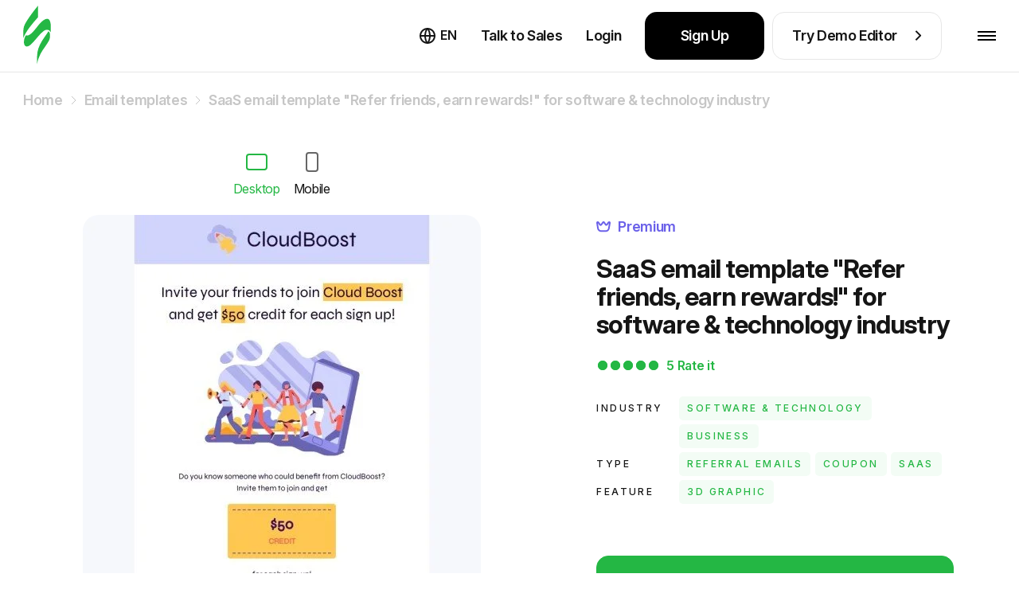

--- FILE ---
content_type: text/html; charset=utf-8
request_url: https://stripo.email/templates/saas-email-template-refer-friends-earn-rewards-for-software-and-technology-industry/
body_size: 33699
content:
<!doctype html>
<html lang="en-US"
      prefix="og: http://ogp.me/ns#" >
<head>
    <meta charset="UTF-8">
    <meta http-equiv="X-UA-Compatible" content="IE=edge">
    <meta name="viewport" content="width=device-width, initial-scale=1">

    <link rel="preconnect" href="https://accounts.google.com" crossorigin>
        <link rel="preconnect" href="https://www.googletagmanager.com" crossorigin>
    <link rel="preconnect" href="https://connect.facebook.net" crossorigin>
    <link rel="preconnect" href="https://web.analytics.stripo.email" crossorigin>

    <link rel="prefetch" href="https://cdn-cookieyes.com">
    
    <link rel="preconnect" href="https://live-content-worker.stripocdn.email" crossorigin>
    <link rel="dns-prefetch" href="https://live-content-worker.stripocdn.email">

        <link rel="preload" as="image" href="https://live-content-worker.stripocdn.email/media/template/14268/conversions/web-2039483-mw-1000-webp.webp">
    <link rel="preload" as="image" href="https://live-content-worker.stripocdn.email/media/template/14268/conversions/web-2039483-mw-1000.jpg">
    <link rel="preload" as="image" href="https://live-content-worker.stripocdn.email/media/template/13693/conversions/mob-2039483-mw-720-webp.webp">
    <link rel="preload" as="image" href="https://live-content-worker.stripocdn.email/media/template/13693/conversions/mob-2039483-mw-720.jpg">

        
        
    
        <style>
    @font-face{font-family:Inter;font-style:normal;font-weight:400 800;font-display:swap;src:local('Inter'),url("https://live-content-worker.stripocdn.email/static-assets/fonts/inter/inter-cyrillic-ext.woff2") format('woff2');unicode-range:U+0460-052F,U+1C80-1C8A,U+20B4,U+2DE0-2DFF,U+A640-A69F,U+FE2E-FE2F}@font-face{font-family:Inter;font-style:normal;font-weight:400 800;font-display:swap;src:local('Inter'),url("https://live-content-worker.stripocdn.email/static-assets/fonts/inter/inter-cyrillic.woff2") format('woff2');unicode-range:U+0301,U+0400-045F,U+0490-0491,U+04B0-04B1,U+2116}@font-face{font-family:Inter;font-style:normal;font-weight:400 800;font-display:swap;src:local('Inter'),url("https://live-content-worker.stripocdn.email/static-assets/fonts/inter/inter-latin-ext.woff2") format('woff2');unicode-range:U+0100-02BA,U+02BD-02C5,U+02C7-02CC,U+02CE-02D7,U+02DD-02FF,U+0304,U+0308,U+0329,U+1D00-1DBF,U+1E00-1E9F,U+1EF2-1EFF,U+2020,U+20A0-20AB,U+20AD-20C0,U+2113,U+2C60-2C7F,U+A720-A7FF}@font-face{font-family:Inter;font-style:normal;font-weight:400 800;font-display:swap;src:local('Inter'),url("https://live-content-worker.stripocdn.email/static-assets/fonts/inter/inter-latin.woff2") format('woff2');unicode-range:U+0000-00FF,U+0131,U+0152-0153,U+02BB-02BC,U+02C6,U+02DA,U+02DC,U+0304,U+0308,U+0329,U+2000-206F,U+20AC,U+2122,U+2191,U+2193,U+2212,U+2215,U+FEFF,U+FFFD}
</style>    <link rel="preload" as="style" href="https://live-content-worker.stripocdn.email/static-assets/build/assets/template-item-bBQ65X4M.css" /><link rel="stylesheet" href="https://live-content-worker.stripocdn.email/static-assets/build/assets/template-item-bBQ65X4M.css" data-navigate-track="reload" />    
    
            <!-- Google Tag Manager -->
        <script>(function(w,d,s,l,i){w[l]=w[l]||[];w[l].push({'gtm.start':
        new Date().getTime(),event:'gtm.js'});var f=d.getElementsByTagName(s)[0],
        j=d.createElement(s),dl=l!='dataLayer'?'&l='+l:'';j.async=true;j.src=
        'https://stripo.email/xyz/gtm.js?id='+i+dl;f.parentNode.insertBefore(j,f);
        })(window,document,'script','dataLayer','GTM-KGD7HVJ');</script>
        <!-- End Google Tag Manager -->
    
    <!-- CSRF Token -->
    <meta name="csrf-token" content="lANm9nu9u8nO9gtUHN0rab5U5T4R2fsFOHc8u5Dl">

    <title>Refer friends, earn rewards! Email Template by Stripo.email</title>
<meta name="description" content="Refer friends, earn rewards!  email template. ✉️ Set up our email template for the Software &amp; Technology industry and get started on your campaign!">
<meta name="robots" content="index, noodp">
<link rel="canonical" href="https://stripo.email/templates/saas-email-template-refer-friends-earn-rewards-for-software-and-technology-industry/">
<link rel="amphtml" href="https://stripo.email/amp-version/templates/saas-email-template-refer-friends-earn-rewards-for-software-and-technology-industry/">
<link rel="alternate" hreflang="en" href="https://stripo.email/templates/saas-email-template-refer-friends-earn-rewards-for-software-and-technology-industry/">
<link rel="alternate" hreflang="ru" href="https://stripo.email/ru/templates/saas-email-template-refer-friends-earn-rewards-for-software-and-technology-industry/">
<link rel="alternate" hreflang="uk" href="https://stripo.email/ua/templates/saas-email-template-refer-friends-earn-rewards-for-software-and-technology-industry/">
<link rel="alternate" hreflang="de" href="https://stripo.email/de/templates/saas-email-template-refer-friends-earn-rewards-for-software-and-technology-industry/">
<link rel="alternate" hreflang="fr" href="https://stripo.email/fr/templates/saas-email-template-refer-friends-earn-rewards-for-software-and-technology-industry/">
<link rel="alternate" hreflang="es" href="https://stripo.email/es/templates/saas-email-template-refer-friends-earn-rewards-for-software-and-technology-industry/">
<link rel="alternate" hreflang="it" href="https://stripo.email/it/templates/saas-email-template-refer-friends-earn-rewards-for-software-and-technology-industry/">
<link rel="alternate" hreflang="pt" href="https://stripo.email/pt/templates/saas-email-template-refer-friends-earn-rewards-for-software-and-technology-industry/">
    <meta property="og:type" content="article">
<meta property="og:site_name" content="Stripo.email">
<meta property="og:title" content="SaaS email template &quot;Refer friends, earn rewards!&quot; for software &amp; technology industry">
<meta property="og:description" content="Set up our SaaS email template «Refer friends, earn rewards!» for Software &amp; Technology industry to the smallest detail and get started on your campaign!">
<meta property="og:url" content="https://stripo.email/templates/saas-email-template-refer-friends-earn-rewards-for-software-and-technology-industry/">
<meta property="og:locale" content="en_US">
<meta property="og:image" content="https://live-content-worker.stripocdn.email/media/template/13693/mob-2039483.jpg">

    <meta name="twitter:title" content="SaaS email template &quot;Refer friends, earn rewards!&quot; for software &amp; technology industry">
<meta name="twitter:description" content="Set up our SaaS email template «Refer friends, earn rewards!» for Software &amp; Technology industry to the smallest detail and get started on your campaign!">
<meta name="twitter:card" content="summary_large_image">
<meta name="twitter:site" content="Stripo.email">
<meta name="twitter:images0" content="https://live-content-worker.stripocdn.email/media/template/13693/mob-2039483.jpg">
    <script type="application/ld+json">{"@context":"https://schema.org","@type":"ImageObject","license":"https://stripo.email/","contentUrl":"https://live-content-worker.stripocdn.email/media/template/14268/conversions/web-2039483-mw-1000.jpg","acquireLicensePage":"https://stripo.email/","creditText":"Stripo Inc","creator":{"@type":"Person","name":"Anastasiia Babintseva"},"copyrightNotice":"Stripo Inc"}</script><script type="application/ld+json">{"@context":"https://schema.org","@type":"Product","image":"https://live-content-worker.stripocdn.email/media/template/14268/conversions/web-2039483-mw-1000.jpg","aggregateRating":{"@type":"AggregateRating","ratingValue":5,"bestRating":5,"worstRating":5,"ratingCount":2},"brand":{"@type":"Brand","name":"Stripo"},"mpn":1401,"name":"SaaS email template \"Refer friends, earn rewards!\" for software & technology industry","description":"<p>Introducing our &quot;Refer friends, earn rewards!&quot; email template, designed to help <a href=\"https://stripo.email/blog/types-emails-for-saas-businesses-with-examples/\" rel=\"noopener\" target=\"_blank\">SaaS</a> companies tap into the power of referrals. With its sleek design, customizable content, and persuasive messaging, this template motivates users to refer their friends and colleagues to the platform. It showcases the enticing benefits of the referral program and the exciting rewards that await. Don&#39;t miss out on the chance to expand your user base and foster customer loyalty with our professional and impactful <a href=\"https://stripo.email/video-gallery/saas-email-marketing-done-right/\" rel=\"noopener\" target=\"_blank\">SaaS email</a> template. Start spreading the word and unlocking your rewards today!</p>","creator":{"@type":"Person","name":"Anastasiia Babintseva"}}</script>
        <script type="application/ld+json">{"@context":"https:\/\/schema.org","@type":"BreadcrumbList","@id":"#breadcrumb","itemListElement":[{"@type":"ListItem","position":1,"name":"Home","item":"https:\/\/stripo.email\/"},{"@type":"ListItem","position":2,"name":"Email templates","item":"https:\/\/stripo.email\/templates\/"},{"@type":"ListItem","position":3,"name":"SaaS email template \"Refer friends, earn rewards!\" for software & technology industry","item":"https:\/\/stripo.email\/templates\/saas-email-template-refer-friends-earn-rewards-for-software-and-technology-industry\/"}]}</script>


    <meta name="google-site-verification" content="Z6fRkXDlR6NRRLZGhR0S9jK6n58Cy9uifBgNhVRGZNo">
    <meta name="yandex-verification" content="aa7d68d729bb27d4">
    <meta name="google" content="notranslate">

    <link rel="alternate" type="application/rss+xml" href="https://stripo.email/feed/blog/" title="">

    <link rel="shortcut icon" href="https://live-content-worker.stripocdn.email/static-assets/favicon.png">
<link rel="apple-touch-icon" sizes="57x57" href="https://live-content-worker.stripocdn.email/static-assets/apple-touch-icon-57x57.png">
<link rel="apple-touch-icon" sizes="60x60" href="https://live-content-worker.stripocdn.email/static-assets/apple-touch-icon-60x60.png">
<link rel="apple-touch-icon" sizes="72x72" href="https://live-content-worker.stripocdn.email/static-assets/apple-touch-icon-72x72.png">
<link rel="apple-touch-icon" sizes="76x76" href="https://live-content-worker.stripocdn.email/static-assets/apple-touch-icon-76x76.png">
<link rel="apple-touch-icon" sizes="114x114" href="https://live-content-worker.stripocdn.email/static-assets/apple-touch-icon-114x114.png">
<link rel="apple-touch-icon" sizes="120x120" href="https://live-content-worker.stripocdn.email/static-assets/apple-touch-icon-120x120.png">
<link rel="apple-touch-icon" sizes="144x144" href="https://live-content-worker.stripocdn.email/static-assets/apple-touch-icon-144x144.png">
<link rel="apple-touch-icon" sizes="152x152" href="https://live-content-worker.stripocdn.email/static-assets/apple-touch-icon-152x152.png">
<link rel="apple-touch-icon" sizes="180x180" href="https://live-content-worker.stripocdn.email/static-assets/apple-touch-icon-180x180.png">
<link rel="icon" type="image/png" href="https://live-content-worker.stripocdn.email/static-assets/favicon-16x16.png" sizes="16x16">
<link rel="icon" type="image/png" href="https://live-content-worker.stripocdn.email/static-assets/favicon-32x32.png" sizes="32x32">
<link rel="icon" type="image/png" href="https://live-content-worker.stripocdn.email/static-assets/favicon-96x96.png" sizes="96x96">
<link rel="icon" type="image/png" href="https://live-content-worker.stripocdn.email/static-assets/android-chrome-192x192.png" sizes="192x192">
<meta name="msapplication-square70x70logo" content="https://live-content-worker.stripocdn.email/static-assets/smalltile.png" />
<meta name="msapplication-square150x150logo" content="https://live-content-worker.stripocdn.email/static-assets/mediumtile.png" />
<meta name="msapplication-wide310x150logo" content="https://live-content-worker.stripocdn.email/static-assets/widetile.png" />
<meta name="msapplication-square310x310logo" content="https://live-content-worker.stripocdn.email/static-assets/largetile.png" />        <script defer>
        (function (i, s, o, g, r, a, m) {
                i["esSdk"] = r;
                i[r] = i[r] || function () {
                    (i[r].q = i[r].q || []).push(arguments)
                }, a = s.createElement(o), m = s.getElementsByTagName(o)[0];
                a.async = 1;
                a.src = g;
                m.parentNode.insertBefore(a, m)
            }
        )(window, document, "script", "https://esputnik.com/scripts/v1/public/scripts?apiKey=eyJhbGciOiJSUzI1NiJ9.[base64].P7lwqdFLlp-Hz-9Vo58oAdlceys_V5_ZXe8x3_bhS71PL3v0G0ejDSRDlunD_8MkzEyoxTBrktkl1DsLl8MR0g&domain=F062CBF0-8F14-425D-BEF5-21343A47FEA6", "es");
        es("pushOn");
    </script>

    <script>
        (function () {
            var t = document.createElement("script");
            t.type = "text/javascript", t.async = !0, t.src = 'https://cdn.firstpromoter.com/fpr.js', t.onload = t.onreadystatechange = function () {
              (function (w) {
                            w.fpr =
                              w.fpr ||
                              function () {
                                w.fpr.q = w.fpr.q || [];
                                w.fpr.q[arguments[0] == "set" ? "unshift" : "push"](arguments);
                              };
                          })(window);
              fpr("init", { cid: "2h7xzlum" });
              fpr("click");
            };
            var e = document.getElementsByTagName("script")[0];
            e.parentNode.insertBefore(t, e)
        })();
    </script>
    <script src="https://accounts.google.com/gsi/client" async></script>
<script>
    function gSignIn(buttonIds = ["google_button"], props = [{ size: "large" }], isPrompt = true) {
        function handleCredentialResponse(response) {
            location.href = `https://my.stripo.email/link-login?gc=${response.credential}&locale=en`
        }
        window.onload = function () {
            google.accounts.id.initialize({
                use_fedcm_for_prompt: true,
                client_id: '500576820705-jvn9pg26ua6nb9e223gd7nmfloce1sec.apps.googleusercontent.com',
                callback: handleCredentialResponse,
            });
            buttonIds.forEach((el, index) => {
                google.accounts.id.renderButton(
                    document.getElementById(el),
                    props[index]
                );
            })
                        if(isPrompt) google.accounts.id.prompt()
                    }
    }
    gSignIn()
</script>
        </head>
<body class="template-item lang-en">

    <!-- Google Tag Manager (noscript) -->
    <noscript><iframe src="https://stripo.email/xyz/ns.html?id=GTM-KGD7HVJ"
    height="0" width="0" style="display:none;visibility:hidden"></iframe></noscript>
    <!-- End Google Tag Manager (noscript) -->

<div id="app" class="wrapper">
    
        <header class="page-header init">
    <div class="page-header__inner position-relative">
        <div class="container-fluid container-large d-flex align-items-center justify-content-between h-100">
            <a aria-label="email builder" href="https://stripo.email/" class="page-header__logo d-inline-flex">
                <svg xmlns="http://www.w3.org/2000/svg" width="35" height="75" viewBox="0 0 25 54" fill="none">
                    <path d="M4.86483 26.8162C3.89181 27.2201 3.08097 27.1393 2.43229 26.897C2.27013 27.1393 2.18904 27.3816 2.02687 27.6239C1.62145 28.5124 1.21603 29.4009 0.972775 30.2894C0.810606 31.1779 0.648438 32.1472 0.648438 33.1165C0.648438 34.0858 0.810606 34.9743 1.21603 35.7012C1.62145 36.4282 2.35121 36.9128 3.24314 36.9936C4.05398 37.0744 4.86483 36.6705 5.67567 36.1859C7.21627 35.1358 8.59471 33.6011 9.89206 32.1472C11.1894 30.6933 12.4868 29.1586 13.7841 27.6239C15.0815 26.0893 16.4599 24.6354 18.0816 23.343C18.8924 22.6968 19.7844 22.1314 21.0006 21.8891C21.1628 21.8891 21.325 21.8891 21.406 21.8891C21.5682 21.8891 21.6493 21.8891 21.8115 21.8891C22.0547 21.8891 22.3791 21.9698 22.6223 22.0506C23.1899 22.2122 23.6764 22.5353 24.0818 23.0199C24.4062 23.4238 24.6494 23.8276 24.8116 24.3123C25.0548 20.5159 25.9468 9.53083 19.7844 12.4387C15.8112 14.2964 12.9733 19.062 10.1353 22.2929C8.67579 23.9084 6.97302 26.0085 4.86483 26.8162Z" fill="currentColor"></path>
                    <path d="M13.2168 49.8368C13.7843 47.8983 14.5141 46.0405 15.406 44.2635C15.8925 43.375 16.298 42.4865 16.8656 41.598C17.3521 40.7095 17.8386 39.9018 18.4872 39.0941C19.6224 37.4786 20.7576 35.8631 21.8117 34.1669C22.8658 32.5515 23.9199 30.8552 24.1631 28.9974C24.3253 28.0282 24.3253 27.0589 24.2442 26.1704C24.1631 25.2819 23.9199 24.3126 23.3523 23.7472C23.1901 23.5857 23.028 23.4241 22.7847 23.2626C21.0009 26.3319 18.6494 29.159 16.8656 32.2284C14.2709 36.5093 12.6492 40.7903 12.5681 45.7982V53.0678C12.487 53.4716 12.7302 51.6946 13.2168 49.8368ZM0 29.8859C0.243253 28.9167 0.648675 28.0282 1.0541 27.1397C1.5406 26.2512 2.02711 25.3627 2.51362 24.5549C3.56771 22.8587 4.62181 21.1625 5.83808 19.6278C8.27061 16.4777 10.7842 13.4083 13.46 10.5005V0C10.1355 4.11941 6.81109 8.40038 3.89205 12.9237C2.27036 15.4276 0.567591 18.0931 0.243253 21.0817C0.0810844 22.9395 0 24.9588 0 26.7358C0 28.0282 0 29.0782 0 29.8859Z" fill="currentColor"></path>
                </svg>
                <span aria-hidden="true">email builder</span>
            </a>
            <div class="page-header__nav-wrapper h-100">
                <nav class="page-header__nav">
                    <div class="page-header__tab-top">
                        <a aria-label="email builder" href="https://stripo.email/" class="page-header__tab-logo d-inline-flex"></a>
                        <span class="page-header__tab-close page-header__menu-btn-toggle"></span>
                    </div>
                    <ul class="page-header__nav-list">
                        <li class="page-header__nav-item with-dropdown" data-popup-dropdown="product">
                        <span class="page-header__nav-link page-header__nav-link-toggle">
                            Product                            <svg width="18" height="10">
                                <use href="#arrowDown"></use>
                            </svg>
                        </span>
                            <div class="page-header__dropdown-mobile">
                                <div class="page-header__dropdown-mobile-list d-flex flex-column align-items-start">
                                    <a href="https://stripo.email/plugin/"
                                       class="mt-10 d-inline-flex">
                                        Plugin overview                                        <svg class="ml-10 mt-9" width="8" height="14" viewBox="0 0 8 14" fill="none"
                                             xmlns="http://www.w3.org/2000/svg">
                                            <path
                                                    d="M6.65685 6.65685L7.36396 7.36396C7.75449 6.97344 7.75449 6.34027 7.36396 5.94975L6.65685 6.65685ZM0.292893 1.70711L5.94975 7.36396L7.36396 5.94975L1.70711 0.292893L0.292893 1.70711ZM5.94975 5.94975L0.292893 11.6L1.70711 13.0208L7.36396 7.36396L5.94975 5.94975Z"
                                                    fill="white" />
                                        </svg>
                                    </a>

                                        <a class="mt-10 d-inline-flex"
                                           href="https://stripo.email/signature-generator-tool/">
                                           Email signature generator                                           <svg class="ml-10 mt-9" width="8" height="14" viewBox="0 0 8 14" fill="none"
                                                xmlns="http://www.w3.org/2000/svg">
                                               <path
                                                       d="M6.65685 6.65685L7.36396 7.36396C7.75449 6.97344 7.75449 6.34027 7.36396 5.94975L6.65685 6.65685ZM0.292893 1.70711L5.94975 7.36396L7.36396 5.94975L1.70711 0.292893L0.292893 1.70711ZM5.94975 5.94975L0.292893 11.6L1.70711 13.0208L7.36396 7.36396L5.94975 5.94975Z"
                                                       fill="white" />
                                           </svg>
                                        </a>
                                        <a class="mt-10 d-inline-flex"
                                           href="https://stripo.email/email-testing-tool/">
                                           Email testing tool                                           <svg class="ml-10 mt-9" width="8" height="14" viewBox="0 0 8 14" fill="none"
                                                xmlns="http://www.w3.org/2000/svg">
                                               <path
                                                       d="M6.65685 6.65685L7.36396 7.36396C7.75449 6.97344 7.75449 6.34027 7.36396 5.94975L6.65685 6.65685ZM0.292893 1.70711L5.94975 7.36396L7.36396 5.94975L1.70711 0.292893L0.292893 1.70711ZM5.94975 5.94975L0.292893 11.6L1.70711 13.0208L7.36396 7.36396L5.94975 5.94975Z"
                                                       fill="white" />
                                           </svg>
                                        </a>
                                        <a class="mt-10 d-inline-flex"
                                           href="https://stripo.email/interactive/">
                                            Gamification for emails                                            <svg class="ml-10 mt-9" width="8" height="14" viewBox="0 0 8 14" fill="none"
                                                 xmlns="http://www.w3.org/2000/svg">
                                                <path
                                                        d="M6.65685 6.65685L7.36396 7.36396C7.75449 6.97344 7.75449 6.34027 7.36396 5.94975L6.65685 6.65685ZM0.292893 1.70711L5.94975 7.36396L7.36396 5.94975L1.70711 0.292893L0.292893 1.70711ZM5.94975 5.94975L0.292893 11.6L1.70711 13.0208L7.36396 7.36396L5.94975 5.94975Z"
                                                        fill="white" />
                                            </svg>
                                         </a>
                                        <a class="mt-10 d-inline-flex"
                                           href="https://stripo.email/calendar/">
                                            Email campaigns holiday calendar                                            <svg class="ml-10 mt-9" width="8" height="14" viewBox="0 0 8 14" fill="none"
                                                 xmlns="http://www.w3.org/2000/svg">
                                                <path
                                                        d="M6.65685 6.65685L7.36396 7.36396C7.75449 6.97344 7.75449 6.34027 7.36396 5.94975L6.65685 6.65685ZM0.292893 1.70711L5.94975 7.36396L7.36396 5.94975L1.70711 0.292893L0.292893 1.70711ZM5.94975 5.94975L0.292893 11.6L1.70711 13.0208L7.36396 7.36396L5.94975 5.94975Z"
                                                        fill="white" />
                                            </svg>
                                         </a>
                                        <a class="mt-10 d-inline-flex"
                                           href="https://stripo.email/gmail-promo/">Gmail promo builder                                           <svg class="ml-10 mt-9" width="8" height="14" viewBox="0 0 8 14" fill="none"
                                                xmlns="http://www.w3.org/2000/svg">
                                               <path
                                                       d="M6.65685 6.65685L7.36396 7.36396C7.75449 6.97344 7.75449 6.34027 7.36396 5.94975L6.65685 6.65685ZM0.292893 1.70711L5.94975 7.36396L7.36396 5.94975L1.70711 0.292893L0.292893 1.70711ZM5.94975 5.94975L0.292893 11.6L1.70711 13.0208L7.36396 7.36396L5.94975 5.94975Z"
                                                       fill="white" />
                                           </svg>
                                        </a>
                                        <a class="mt-10 d-inline-flex"
                                           href="https://stripo.email/calendar-link-generator/">
                                           Calendar link generator                                           <svg class="ml-10 mt-9" width="8" height="14" viewBox="0 0 8 14" fill="none"
                                                xmlns="http://www.w3.org/2000/svg">
                                               <path
                                                       d="M6.65685 6.65685L7.36396 7.36396C7.75449 6.97344 7.75449 6.34027 7.36396 5.94975L6.65685 6.65685ZM0.292893 1.70711L5.94975 7.36396L7.36396 5.94975L1.70711 0.292893L0.292893 1.70711ZM5.94975 5.94975L0.292893 11.6L1.70711 13.0208L7.36396 7.36396L5.94975 5.94975Z"
                                                       fill="white" />
                                           </svg>
                                        </a>
                                        <a class="mt-10 d-inline-flex" href="https://stripo.email/guideline/">
                                            Brand kit generator                                            <svg class="ml-10 mt-9" width="8" height="14" viewBox="0 0 8 14" fill="none"
                                                 xmlns="http://www.w3.org/2000/svg">
                                                <path
                                                        d="M6.65685 6.65685L7.36396 7.36396C7.75449 6.97344 7.75449 6.34027 7.36396 5.94975L6.65685 6.65685ZM0.292893 1.70711L5.94975 7.36396L7.36396 5.94975L1.70711 0.292893L0.292893 1.70711ZM5.94975 5.94975L0.292893 11.6L1.70711 13.0208L7.36396 7.36396L5.94975 5.94975Z"
                                                        fill="white" />
                                            </svg>
                                        </a>



















                                        <a class="mt-10 d-inline-flex" href="https://stripo.email/open-rate-calculator/">
                                            Email open rate calculator
                                            <svg class="ml-10 mt-9" width="8" height="14" viewBox="0 0 8 14" fill="none"
                                                 xmlns="http://www.w3.org/2000/svg">
                                                <path
                                                        d="M6.65685 6.65685L7.36396 7.36396C7.75449 6.97344 7.75449 6.34027 7.36396 5.94975L6.65685 6.65685ZM0.292893 1.70711L5.94975 7.36396L7.36396 5.94975L1.70711 0.292893L0.292893 1.70711ZM5.94975 5.94975L0.292893 11.6L1.70711 13.0208L7.36396 7.36396L5.94975 5.94975Z"
                                                        fill="white" />
                                            </svg>
                                        </a>

                                        <a class="mt-10 d-inline-flex" href="https://stripo.email/email-cost-calculator/">
                                            Email production cost calculator
                                            <svg class="ml-10 mt-9" width="8" height="14" viewBox="0 0 8 14" fill="none"
                                                 xmlns="http://www.w3.org/2000/svg">
                                                <path
                                                        d="M6.65685 6.65685L7.36396 7.36396C7.75449 6.97344 7.75449 6.34027 7.36396 5.94975L6.65685 6.65685ZM0.292893 1.70711L5.94975 7.36396L7.36396 5.94975L1.70711 0.292893L0.292893 1.70711ZM5.94975 5.94975L0.292893 11.6L1.70711 13.0208L7.36396 7.36396L5.94975 5.94975Z"
                                                        fill="white" />
                                            </svg>
                                        </a>
                                        <a class="mt-10 d-inline-flex" href="https://stripo.email/utm-generator/">
                                            UTM generator
                                            <svg class="ml-10 mt-9" width="8" height="14" viewBox="0 0 8 14" fill="none"
                                                 xmlns="http://www.w3.org/2000/svg">
                                                <path
                                                        d="M6.65685 6.65685L7.36396 7.36396C7.75449 6.97344 7.75449 6.34027 7.36396 5.94975L6.65685 6.65685ZM0.292893 1.70711L5.94975 7.36396L7.36396 5.94975L1.70711 0.292893L0.292893 1.70711ZM5.94975 5.94975L0.292893 11.6L1.70711 13.0208L7.36396 7.36396L5.94975 5.94975Z"
                                                        fill="white" />
                                            </svg>
                                        </a>
                                        <a class="mt-10 d-inline-flex" href="https://stripo.email/email-qr-code-generator/">
                                            Email QR code generator
                                            <svg class="ml-10 mt-9" width="8" height="14" viewBox="0 0 8 14" fill="none"
                                                 xmlns="http://www.w3.org/2000/svg">
                                                <path
                                                        d="M6.65685 6.65685L7.36396 7.36396C7.75449 6.97344 7.75449 6.34027 7.36396 5.94975L6.65685 6.65685ZM0.292893 1.70711L5.94975 7.36396L7.36396 5.94975L1.70711 0.292893L0.292893 1.70711ZM5.94975 5.94975L0.292893 11.6L1.70711 13.0208L7.36396 7.36396L5.94975 5.94975Z"
                                                        fill="white" />
                                            </svg>
                                        </a>
                                        <a class="mt-10 d-inline-flex" href="https://stripo.email/psd-to-email/">
                                            Convert PSD to HTML Email
                                            <svg class="ml-10 mt-9" width="8" height="14" viewBox="0 0 8 14" fill="none"
                                                 xmlns="http://www.w3.org/2000/svg">
                                                <path
                                                        d="M6.65685 6.65685L7.36396 7.36396C7.75449 6.97344 7.75449 6.34027 7.36396 5.94975L6.65685 6.65685ZM0.292893 1.70711L5.94975 7.36396L7.36396 5.94975L1.70711 0.292893L0.292893 1.70711ZM5.94975 5.94975L0.292893 11.6L1.70711 13.0208L7.36396 7.36396L5.94975 5.94975Z"
                                                        fill="white" />
                                            </svg>
                                        </a>
                                </div>
                            </div>
                        </li>
                        <li class="page-header__nav-item d-xl-none">
                            <a class="page-header__nav-link "
                               href="https://stripo.email/template-order/">
                                Order a Custom Template                            </a>
                        </li>
                        <li class="page-header__nav-item with-dropdown" data-popup-dropdown="templates">
                            <a class="page-header__nav-link active"
                               href="https://stripo.email/templates/">
                                Email Templates                            </a>
                        </li>
                        <li class="page-header__nav-item with-dropdown" data-popup-dropdown="resources">
                            <span class="page-header__nav-link page-header__nav-link-toggle">
                                Resources                                <svg width="18" height="10">
                                    <use href="#arrowDown"></use>
                                </svg>
                            </span>
                            <div class="page-header__dropdown-mobile">
                                <div class="page-header__dropdown-mobile-list d-flex flex-column align-items-start">
                                    <a href="https://stripo.email/blog/" class="mt-10 d-inline-flex">
                                       Blog                                        <svg class="ml-10 mt-9" width="8" height="14" viewBox="0 0 8 14" fill="none"
                                             xmlns="http://www.w3.org/2000/svg">
                                            <path
                                                    d="M6.65685 6.65685L7.36396 7.36396C7.75449 6.97344 7.75449 6.34027 7.36396 5.94975L6.65685 6.65685ZM0.292893 1.70711L5.94975 7.36396L7.36396 5.94975L1.70711 0.292893L0.292893 1.70711ZM5.94975 5.94975L0.292893 11.6L1.70711 13.0208L7.36396 7.36396L5.94975 5.94975Z"
                                                    fill="white" />
                                        </svg>
                                    </a>
                                    <a href="https://stripo.email/blog/category/use-cases/" class="mt-10 d-inline-flex">
                                        Use cases                                        <svg class="ml-10 mt-9" width="8" height="14" viewBox="0 0 8 14" fill="none"
                                             xmlns="http://www.w3.org/2000/svg">
                                            <path
                                                    d="M6.65685 6.65685L7.36396 7.36396C7.75449 6.97344 7.75449 6.34027 7.36396 5.94975L6.65685 6.65685ZM0.292893 1.70711L5.94975 7.36396L7.36396 5.94975L1.70711 0.292893L0.292893 1.70711ZM5.94975 5.94975L0.292893 11.6L1.70711 13.0208L7.36396 7.36396L5.94975 5.94975Z"
                                                    fill="white" />
                                        </svg>
                                    </a>
                                    <a href="https://stripo.email/whitepapers-and-ebooks/" class="mt-10 d-inline-flex">
                                        Whitepapers & eBooks                                        <svg class="ml-10 mt-9" width="8" height="14" viewBox="0 0 8 14" fill="none"
                                             xmlns="http://www.w3.org/2000/svg">
                                            <path
                                                    d="M6.65685 6.65685L7.36396 7.36396C7.75449 6.97344 7.75449 6.34027 7.36396 5.94975L6.65685 6.65685ZM0.292893 1.70711L5.94975 7.36396L7.36396 5.94975L1.70711 0.292893L0.292893 1.70711ZM5.94975 5.94975L0.292893 11.6L1.70711 13.0208L7.36396 7.36396L5.94975 5.94975Z"
                                                    fill="white" />
                                        </svg>
                                    </a>
                                    <a href="https://stripo.email/webinars/" class="mt-10 d-inline-flex">
                                        Webinars                                        <svg class="ml-10 mt-9" width="8" height="14" viewBox="0 0 8 14" fill="none"
                                             xmlns="http://www.w3.org/2000/svg">
                                            <path
                                                    d="M6.65685 6.65685L7.36396 7.36396C7.75449 6.97344 7.75449 6.34027 7.36396 5.94975L6.65685 6.65685ZM0.292893 1.70711L5.94975 7.36396L7.36396 5.94975L1.70711 0.292893L0.292893 1.70711ZM5.94975 5.94975L0.292893 11.6L1.70711 13.0208L7.36396 7.36396L5.94975 5.94975Z"
                                                    fill="white" />
                                        </svg>
                                    </a>
                                    <a href="https://stripo.academyocean.com/" target="_blank" class="mt-10 d-inline-flex">
                                        Stripo Academy                                        <svg class="ml-10 mt-9" width="8" height="14" viewBox="0 0 8 14" fill="none"
                                             xmlns="http://www.w3.org/2000/svg">
                                            <path
                                                    d="M6.65685 6.65685L7.36396 7.36396C7.75449 6.97344 7.75449 6.34027 7.36396 5.94975L6.65685 6.65685ZM0.292893 1.70711L5.94975 7.36396L7.36396 5.94975L1.70711 0.292893L0.292893 1.70711ZM5.94975 5.94975L0.292893 11.6L1.70711 13.0208L7.36396 7.36396L5.94975 5.94975Z"
                                                    fill="white" />
                                        </svg>
                                    </a>
                                    <a href="https://stripo.email/email-marketing-checklists/" class="mt-10 d-inline-flex">
                                        Email marketing checklists                                        <svg class="ml-10 mt-9" width="8" height="14" viewBox="0 0 8 14" fill="none"
                                             xmlns="http://www.w3.org/2000/svg">
                                            <path
                                                    d="M6.65685 6.65685L7.36396 7.36396C7.75449 6.97344 7.75449 6.34027 7.36396 5.94975L6.65685 6.65685ZM0.292893 1.70711L5.94975 7.36396L7.36396 5.94975L1.70711 0.292893L0.292893 1.70711ZM5.94975 5.94975L0.292893 11.6L1.70711 13.0208L7.36396 7.36396L5.94975 5.94975Z"
                                                    fill="white" />
                                        </svg>
                                    </a>
                                    <a href="https://stripo.email/glossary/" class="mt-10 d-inline-flex">
                                        Glossary                                        <svg class="ml-10 mt-9" width="8" height="14" viewBox="0 0 8 14" fill="none"
                                             xmlns="http://www.w3.org/2000/svg">
                                            <path
                                                    d="M6.65685 6.65685L7.36396 7.36396C7.75449 6.97344 7.75449 6.34027 7.36396 5.94975L6.65685 6.65685ZM0.292893 1.70711L5.94975 7.36396L7.36396 5.94975L1.70711 0.292893L0.292893 1.70711ZM5.94975 5.94975L0.292893 11.6L1.70711 13.0208L7.36396 7.36396L5.94975 5.94975Z"
                                                    fill="white" />
                                        </svg>
                                    </a>
                                    <a href="https://stripo.email/tools-review/" class="mt-10 d-inline-flex">
                                        Marketing Tools Review                                        <svg class="ml-10 mt-9" width="8" height="14" viewBox="0 0 8 14" fill="none"
                                             xmlns="http://www.w3.org/2000/svg">
                                            <path
                                                    d="M6.65685 6.65685L7.36396 7.36396C7.75449 6.97344 7.75449 6.34027 7.36396 5.94975L6.65685 6.65685ZM0.292893 1.70711L5.94975 7.36396L7.36396 5.94975L1.70711 0.292893L0.292893 1.70711ZM5.94975 5.94975L0.292893 11.6L1.70711 13.0208L7.36396 7.36396L5.94975 5.94975Z"
                                                    fill="white" />
                                        </svg>
                                    </a>
                                    <a href="https://stripo.email/web-stories/" class="mt-10 d-inline-flex">
                                        Web Stories                                        <svg class="ml-10 mt-9" width="8" height="14" viewBox="0 0 8 14" fill="none"
                                             xmlns="http://www.w3.org/2000/svg">
                                            <path
                                                    d="M6.65685 6.65685L7.36396 7.36396C7.75449 6.97344 7.75449 6.34027 7.36396 5.94975L6.65685 6.65685ZM0.292893 1.70711L5.94975 7.36396L7.36396 5.94975L1.70711 0.292893L0.292893 1.70711ZM5.94975 5.94975L0.292893 11.6L1.70711 13.0208L7.36396 7.36396L5.94975 5.94975Z"
                                                    fill="white" />
                                        </svg>
                                    </a>
                                    <a href="https://support.stripo.email" target="_blank" class="mt-10 d-inline-flex">
                                        Help Center                                        <svg class="ml-10 mt-9" width="8" height="14" viewBox="0 0 8 14" fill="none"
                                             xmlns="http://www.w3.org/2000/svg">
                                            <path
                                                    d="M6.65685 6.65685L7.36396 7.36396C7.75449 6.97344 7.75449 6.34027 7.36396 5.94975L6.65685 6.65685ZM0.292893 1.70711L5.94975 7.36396L7.36396 5.94975L1.70711 0.292893L0.292893 1.70711ZM5.94975 5.94975L0.292893 11.6L1.70711 13.0208L7.36396 7.36396L5.94975 5.94975Z"
                                                    fill="white" />
                                        </svg>
                                    </a>
                                </div>
                            </div>
                        </li>
                        <li class="page-header__nav-item " data-popup-dropdown="pricing">
                                                            <a class="page-header__nav-link"
                                href="https://stripo.email/pricing/">
                                    Pricing                                </a>
                                                    </li>
                    </ul>
                </nav>
                <div class="page-header__right d-flex align-items-center flex-column-reverse flex-lg-row">
                    <div class="d-flex text-nowrap mt-30 mb-30 mt-lg-0 mb-lg-0 align-items-center position-relative">
                        <div class="page-header__lang mr-30">
    <span class="page-header__lang-btn font-600 text-uppercase">
        <svg class="mr-6" width="20" height="20" viewBox="0 0 20 20" fill="none" xmlns="http://www.w3.org/2000/svg">
            <path d="M10 20C4.477 20 0 15.523 0 10C0 4.477 4.477 0 10 0C15.523 0 20 4.477 20 10C20 15.523 15.523 20 10 20ZM7.71 17.667C6.72341 15.5743 6.15187 13.3102 6.027 11H2.062C2.25659 12.5389 2.89392 13.9882 3.89657 15.1717C4.89922 16.3552 6.22401 17.2221 7.71 17.667ZM8.03 11C8.181 13.439 8.878 15.73 10 17.752C11.1523 15.6766 11.8254 13.3695 11.97 11H8.03ZM17.938 11H13.973C13.8481 13.3102 13.2766 15.5743 12.29 17.667C13.776 17.2221 15.1008 16.3552 16.1034 15.1717C17.1061 13.9882 17.7434 12.5389 17.938 11ZM2.062 9H6.027C6.15187 6.68979 6.72341 4.42569 7.71 2.333C6.22401 2.77788 4.89922 3.64475 3.89657 4.8283C2.89392 6.01184 2.25659 7.4611 2.062 9ZM8.031 9H11.969C11.8248 6.6306 11.152 4.32353 10 2.248C8.84768 4.32345 8.17456 6.63052 8.03 9H8.031ZM12.29 2.333C13.2766 4.42569 13.8481 6.68979 13.973 9H17.938C17.7434 7.4611 17.1061 6.01184 16.1034 4.8283C15.1008 3.64475 13.776 2.77788 12.29 2.333Z"
                  fill="#151515"/>
        </svg>
        <span class="current-locale">en</span>
    </span>
    <ul class="page-header__lang-menu">
                    <li class="page-header__lang-item">
                                    <div class="page-header__lang-link hover-black active">
                        English
                    </div>
                            </li>
                    <li class="page-header__lang-item">
                                    <a href="https://stripo.email/de/templates/saas-email-template-refer-friends-earn-rewards-for-software-and-technology-industry/"
                       class="page-header__lang-link hover-black">
                        Deutsch
                    </a>
                            </li>
                    <li class="page-header__lang-item">
                                    <a href="https://stripo.email/fr/templates/saas-email-template-refer-friends-earn-rewards-for-software-and-technology-industry/"
                       class="page-header__lang-link hover-black">
                        Français
                    </a>
                            </li>
                    <li class="page-header__lang-item">
                                    <a href="https://stripo.email/es/templates/saas-email-template-refer-friends-earn-rewards-for-software-and-technology-industry/"
                       class="page-header__lang-link hover-black">
                        Español
                    </a>
                            </li>
                    <li class="page-header__lang-item">
                                    <a href="https://stripo.email/it/templates/saas-email-template-refer-friends-earn-rewards-for-software-and-technology-industry/"
                       class="page-header__lang-link hover-black">
                        Italiano
                    </a>
                            </li>
                    <li class="page-header__lang-item">
                                    <a href="https://stripo.email/pt/templates/saas-email-template-refer-friends-earn-rewards-for-software-and-technology-industry/"
                       class="page-header__lang-link hover-black">
                        Português
                    </a>
                            </li>
                    <li class="page-header__lang-item">
                                    <a href="https://stripo.email/ua/templates/saas-email-template-refer-friends-earn-rewards-for-software-and-technology-industry/"
                       class="page-header__lang-link hover-black">
                        Українська
                    </a>
                            </li>
                    <li class="page-header__lang-item">
                                    <a href="https://stripo.email/ru/templates/saas-email-template-refer-friends-earn-rewards-for-software-and-technology-industry/"
                       class="page-header__lang-link hover-black">
                        Русский
                    </a>
                            </li>
            </ul>
    <button class="button-white page-header__lang-button not-hover">
        Close    </button>
</div>
                                                    <button data-href="https://calendly.com/d/cpny-8y3-xm7" data-target="_blank" class="font-600 hover-green page-header__mobile-white page-header__button position-relative">Talk to Sales                            </button>
                                                                            <button class="ml-30 mr-lg-30 font-600 hover-green page-header__mobile-white page-header__button"
                               data-target="_blank"
                               data-href="https://my.stripo.email/login?locale=en">Login</button>
                                            </div>
                    <div class="d-flex  align-self-stretch flex-column flex-lg-row page-header__btns-container p-lg-0">
                                                    <button class="button-black mb-10 mb-lg-0 page-header__button" data-href="https://my.stripo.email/registration?locale=en"
                               data-target="_blank">
                                Sign Up                            </button>
                            <button class="button-stroke ml-lg-10 page-header__button popup_demo-open" data-href="https://my.stripo.email/demo/?locale=en">
                                Try Demo Editor                                <svg class="ml-22" width="9" height="14" viewBox="0 0 9 14" fill="none"
                                     xmlns="http://www.w3.org/2000/svg">
                                    <path
                                            d="M7.15685 6.65685L7.864 7.36396C8.25449 6.97344 8.25449 6.34027 7.864 5.94975L7.15685 6.65685ZM0.792893 1.70711L6.45 7.36396L7.864 5.94975L2.20711 0.292893L0.792893 1.70711ZM6.45 5.94975L0.792893 11.6L2.20711 13L7.864 7.36396L6.45 5.94975Z"
                                            fill="#151515" />
                                </svg>
                            </button>
                                            </div>
                </div>
            </div>
            <div class="d-flex align-items-center page-header__menu-btn-wrap">
                                    <a class="button-black d-lg-none" href="https://my.stripo.email/registration?locale=en"
                       target="_blank">Sign Up</a>
                                <span class="page-header__menu-btn page-header__menu-btn-toggle ml-lg-16">
                    <svg width="23" height="12" fill="none" xmlns="http://www.w3.org/2000/svg">
                        <path fill="currentcolor" d="M0 0h23v2H0zm0 5h23v2H0zm0 5h23v2H0z"/>
                    </svg>
                </span>
            </div>
        </div>
    </div>
</header>
<div class="page-header__dropdown page-header__popup" data-popup="resources">
    <div class="container-fluid container-large">
        <div class="page-header__popup-wrap resources_popup pt-30 pr-44 pb-48 pl-30">
            <div class="resources_popup-row">
                <a href="https://stripo.email/blog/" class="resources_popup-card bg-light-blue pt-32 pb-40">
                    <picture>
                        <source srcset="https://live-content-worker.stripocdn.email/static-assets/img/front/header/resources-blog.webp" type="image/webp">
                        <img width="395" height="163" src="https://live-content-worker.stripocdn.email/static-assets/img/front/header/resources-blog.png"
                            alt="Blog" loading="lazy">
                    </picture>
                    <div class="pl-30 pr-30 mt-64">
                        <p class="h6 text-black">
                            Blog                            <svg class="hover-show" xmlns="http://www.w3.org/2000/svg" width="9" height="16" viewBox="0 0 9 16"
                                fill="none">
                                <path d="M1 1.5L7.5 8L1 14.5" stroke="#151515" stroke-width="2" />
                            </svg>
                        </p>
                        <p class="mt-2 text-black">
                            Everything about making emails great.                        </p>
                    </div>
                </a>
                <a href="https://stripo.email/blog/category/use-cases/" class="resources_popup-card pt-32 pb-40">
                    <picture>
                        <source srcset="https://live-content-worker.stripocdn.email/static-assets/img/front/header/resources-use_cases.webp" type="image/webp">
                        <img width="395" height="163" src="https://live-content-worker.stripocdn.email/static-assets/img/front/header/resources-use_cases.png"
                            alt="Use cases" loading="lazy">
                    </picture>
                    <div class="pl-30 pr-30 mt-64">
                        <p class="h6 text-black">
                            Use cases                            <svg class="hover-show" xmlns="http://www.w3.org/2000/svg" width="9" height="16" viewBox="0 0 9 16"
                                fill="none">
                                <path d="M1 1.5L7.5 8L1 14.5" stroke="#151515" stroke-width="2" />
                            </svg>
                        </p>
                        <p class="mt-2 text-black">
                            Inspiring stories from our clients.                        </p>
                    </div>
                </a>
            </div>
    
            <div class="pt-6">
                <p class="h9 pl-10 mb-12 text-uppercase">More Resources</p>
                <ul class="page-header__popup-list">
                    <li>
                        <a href="https://stripo.email/whitepapers-and-ebooks/"
                            class="">
                            Whitepapers & eBooks                        </a>
                    </li>
                    <li>
                        <a href="https://stripo.email/webinars/"
                            class="">
                            Webinars                        </a>
                    </li>
                    <li>
                        <a href="https://stripo.email/education/"
                            class="">
                            Education                        </a>
                    </li>
                    <li>
                        <a href="https://stripo.email/email-marketing-checklists/"
                            class="">
                            Email marketing checklists                        </a>
                    </li>
                    <li>
                        <a href="https://stripo.email/glossary/"
                            class="">
                            Glossary                        </a>
                    </li>
    
                    <li>
                        <a href="https://stripo.email/tools-review/"
                            class="">
                            Marketing Tools Review                        </a>
                    </li>
    
                    <li>
                        <a href="https://stripo.email/web-stories/"
                            class="">
                            Web Stories                        </a>
                    </li>
                    <li class="pl-10">
                        <i class="resources_popup-hr"></i>
                    </li>
                    <li class="pl-10">
                        <a href="https://support.stripo.email" target="_blank" class="help-center">
                            <svg xmlns="http://www.w3.org/2000/svg" width="25" height="25" viewBox="0 0 25 25"
                                fill="none">
                                <path
                                    d="M12.3333 20.6667C16.9357 20.6667 20.6667 16.9357 20.6667 12.3333C20.6667 7.73096 16.9357 4 12.3333 4C7.73096 4 4 7.73096 4 12.3333C4 16.9357 7.73096 20.6667 12.3333 20.6667Z"
                                    stroke="#24B744" stroke-width="2" stroke-linecap="round" stroke-linejoin="round" />
                                <path
                                    d="M9.90625 9.83348C10.1022 9.27654 10.4889 8.8069 10.9979 8.50776C11.5069 8.20861 12.1053 8.09926 12.6872 8.19908C13.2691 8.29889 13.7969 8.60142 14.1771 9.05309C14.5574 9.50476 14.7655 10.0764 14.7646 10.6668C14.7646 12.3335 12.2646 13.1668 12.2646 13.1668"
                                    stroke="#24B744" stroke-width="2" stroke-linecap="round" stroke-linejoin="round" />
                                <path d="M12.332 16.5H12.3404" stroke="#24B744" stroke-width="2" stroke-linecap="round"
                                    stroke-linejoin="round" />
                            </svg>
    
                            Help Center                        </a>
                    </li>
                </ul>
            </div>
        </div>
    </div>
</div>



    
    <main id="app_main">
            <div id="details"
        data-img="https://live-content-worker.stripocdn.email/media/template/14268/conversions/web-2039483-mw-1000-webp.webp"
        data-img-mob="https://live-content-worker.stripocdn.email/media/template/14268/conversions/web-2039483-mw-1000.jpg"
        data-preview="https://viewstripo.email/template/d0b2e32c-9ab8-4684-9d15-9fc0345da60e"
        data-use="https://my.stripo.email/demo/?locale=en&amp;publicTemplateId=2039483"
        data-premium="1"
        data-title="SaaS email template &quot;Refer friends, earn rewards!&quot; for software &amp; technology industry">
    </div>
    <section class="pb-80 pb-xl-120 separate__border-top">
        <div class="container-fluid container-large">
            <nav aria-label="breadcrumb">
        <ul class="list-unstyled d-flex flex-wrap h8 pt-20 pb-50">
            
                                    <li class="d-flex"><a href="https://stripo.email/" class="text-light-gray hover-black">Home</a>
                        <svg class="ml-10 mr-10 mt-9" width="7" height="12" viewBox="0 0 7 12" fill="none" xmlns="http://www.w3.org/2000/svg">
                            <path d="M1 11L6 6L1 1" stroke="#C6C6C6"/>
                        </svg>
                    </li>
                
            
                                    <li class="d-flex"><a href="https://stripo.email/templates/" class="text-light-gray hover-black">Email templates</a>
                        <svg class="ml-10 mr-10 mt-9" width="7" height="12" viewBox="0 0 7 12" fill="none" xmlns="http://www.w3.org/2000/svg">
                            <path d="M1 11L6 6L1 1" stroke="#C6C6C6"/>
                        </svg>
                    </li>
                
            
                                    <li class="text-light-gray">SaaS email template &quot;Refer friends, earn rewards!&quot; for software &amp; technology industry</li>
                
                    </ul>
    </nav>

        </div>
        <div class="container-fluid container-small">
            <div class="row mb-20">
                <div class="col-12 col-lg-6">
                    <div class="d-flex justify-content-center">
                        <button class="d-inline-flex flex-column align-items-center mr-17 template-item__preview-button active">
                            <span class="d-flex flex-grow-1 align-items-center mb-9">
                                <svg width="27" height="21" viewBox="0 0 27 21" fill="none" xmlns="http://www.w3.org/2000/svg">
                                    <rect x="1" y="1" width="25" height="19" rx="3" stroke="#666666" stroke-width="2"/>
                                </svg>
                            </span>
                            Desktop                        </button>
                        <button class="d-inline-flex flex-column align-items-center template-item__preview-button">
                            <span class="d-flex flex-grow-1 align-items-center mb-9">
                                <svg width="16" height="25" viewBox="0 0 16 25" fill="none" xmlns="http://www.w3.org/2000/svg">
                                    <rect x="1" y="1" width="14" height="23" rx="3" stroke="#666666" stroke-width="2"/>
                                </svg>
                            </span>
                            Mobile                        </button>
                    </div>
                </div>
            </div>
            <div class="row">
                <div class="col-12 col-lg-6">
                    <div class="template-item__preview-wrap mb-16 mb-md-26">
                            <div class="scroll-y template-item__preview-link active">
                                <div class="scroll-body" desktop-body>
                                    <picture>
                                        <source
                                        srcset="https://live-content-worker.stripocdn.email/media/template/14268/conversions/web-2039483-mw-1000-webp.webp"
                                         type="image/webp">
                                        <img class="scroll-body-item template-item__preview-image"
                                        loading="lazy"
                                        desktop-item
                                        width="500"
                                        height="714"
                                        src="https://live-content-worker.stripocdn.email/media/template/14268/conversions/web-2039483-mw-1000.jpg"
                                        alt="SaaS email template &quot;Refer friends, earn rewards!&quot; for software &amp; technology industry desktop view"
                                        title="SaaS email template &quot;Refer friends, earn rewards!&quot; for software &amp; technology industry desktop view">
                                    </picture>
                                </div>
                                <div class="scroll-scrollbar" scrollbar desktop-scrollbar>
                                    <div class="scroll-trumb" desktop-trumb></div>
                                </div>
                            </div>
                            <div class="scroll-y template-item__preview-link">
                                <div class="scroll-body" mobile-body>
                                    <picture>
                                        <source
                                        srcset="https://live-content-worker.stripocdn.email/media/template/13693/conversions/mob-2039483-mw-720-webp.webp"
                                        type="image/webp">
                                        <img class="scroll-body-item template-item__preview-image"
                                        loading="lazy"
                                        width="320"
                                        height="714"
                                        mobile-item
                                        src="https://live-content-worker.stripocdn.email/media/template/13693/conversions/mob-2039483-mw-720.jpg"
                                        alt="SaaS email template &quot;Refer friends, earn rewards!&quot; for software &amp; technology industry mobile view"
                                        title="SaaS email template &quot;Refer friends, earn rewards!&quot; for software &amp; technology industry mobile view">
                                    </picture>
                                </div>
                                <div class="scroll-scrollbar" scrollbar mobile-scrollbar>
                                    <div class="scroll-trumb" mobile-trumb></div>
                                </div>
                            </div>
                    </div>

                    <div class="d-flex justify-content-center flex-column flex-md-row align-items-center flex-wrap text-center">
                        <span class="text-gray mb-5 mb-md-0">
                            Created by                            <a href="https://stripo.email/" class="text-green"> free email template builder</a>
                        </span>
                        <div class="d-none d-md-block text-light-gray mr-16 ml-16">/</div>
                        <span>
                            <svg class="mr-4 mb-1 d-md-none" width="10" height="10" viewBox="0 0 10 10" fill="none" xmlns="http://www.w3.org/2000/svg">
                                <path d="M0.5 0.5H3.5V3.5H0.5V0.5ZM0.5 6.5H3.5V9.5H0.5V6.5ZM6.5 0.5H9.5V3.5H6.5V0.5ZM6.5 6.5H9.5V9.5H6.5V6.5Z" stroke="#666666"/>
                            </svg>
                            <svg class="mr-4 mb-1 d-none d-md-inline" width="10" height="10" viewBox="0 0 10 10" fill="none" xmlns="http://www.w3.org/2000/svg">
                                <path d="M0.5 0.5H3.5V3.5H0.5V0.5ZM0.5 6.5H3.5V9.5H0.5V6.5ZM6.5 0.5H9.5V3.5H6.5V0.5ZM6.5 6.5H9.5V9.5H6.5V6.5Z" stroke="#24B744"/>
                            </svg>
                            <span class="text-gray d-md-none">
                                More                            </span>
                            <a href="https://stripo.email/templates/" class="text-green">
                                html email templates                            </a>
                        </span>
                    </div>

                    <div class="template-item__author">
                        <picture>
                            <source srcset="https://live-content-worker.stripocdn.email/media/shared/16934/conversions/01k88f7hsdse2w6477v3r45038-mw-110-mh-110-webp.webp"
                                type="image/webp">
                            <img loading="lazy"
                                src="https://live-content-worker.stripocdn.email/media/shared/16934/conversions/01k88f7hsdse2w6477v3r45038-mw-110-mh-110.png"
                                alt="Email template designer Anastasiia Babintseva at Stripo" width="40" height="40"
                                class="template-item__author-img">
                        </picture>
                        <p class="template-item__author-text">Designed by 
                            <button 
                                class="template-item__author-link"
                                data-href="https://stripo.email/email-template-designer/Anastasiia-Babintseva/"
                            >Anastasiia</button>
                        </p>
                    </div>

                </div>
                <div class="col-12 col-lg-5 offset-lg-1 mt-50 mt-lg-0">
                                        <a target="_blank" href="/pricing/" class="template-item__premium d-flex     align-items-center h8 mb-8 mb-md-20">
                        <svg class="mr-8" xmlns="http://www.w3.org/2000/svg" width="19" height="14" viewBox="0 0 19 14" fill="none">
                          <path d="M14.7145 0.680295L14.6093 0.804195L12.6216 3.57274L10.634 0.804195L10.5517 0.679942C9.88245 -0.232908 8.3591 -0.23048 7.65166 0.740728L7.61503 0.795896L5.44957 3.6835L3.44087 0.81394C2.99733 0.148159 2.07642 -0.0820687 1.2791 0.11726L1.11106 0.15927L0.96694 0.255352C0.293883 0.704057 -0.157495 1.49397 0.0514978 2.32994L1.13447 9.04709C1.50413 11.5119 3.61253 13.2874 6.12164 13.2874H11.8216C14.2547 13.2874 16.311 11.6179 16.7721 9.25889L18.0064 2.26119C18.2008 1.49397 17.7494 0.704057 17.0763 0.255352L16.9689 0.192975C16.1544 -0.214269 15.3365 0.0583649 14.7145 0.680295ZM9.12103 2.1209L10.997 4.73916C11.1238 4.9158 11.2786 5.07057 11.4552 5.19739L11.5923 5.28767C12.4759 5.81934 13.6343 5.59156 14.2463 4.73916L15.962 2.3479L14.8369 8.71362C14.6096 10.2268 13.35 11.2874 11.8216 11.2874H6.12164L5.93957 11.2824C4.49415 11.2019 3.3248 10.1672 3.11058 8.73906L2.07703 2.3529L3.8111 4.83043C3.93238 5.00368 4.08038 5.15661 4.24957 5.2835C5.13322 5.94624 6.38682 5.76716 7.04957 4.8835L9.12103 2.1209Z" fill="currentcolor"/>
                        </svg>
                        Premium                    </a>
                                        <h1 class="h5 mb-10 mb-md-16">SaaS email template &quot;Refer friends, earn rewards!&quot; for software &amp; technology industry</h1>
                    <div class="rating d-inline-flex align-items-center mb-22 mb-md-26 " data-id="1401" data-entity-type="template">
    <span class="d-inline-flex align-items-center rating__items">
                    <button class="rating__item  active "></button>
                    <button class="rating__item  active "></button>
                    <button class="rating__item  active "></button>
                    <button class="rating__item  active "></button>
                    <button class="rating__item  active "></button>
            </span>
    <span class="ml-8 font-600 text-green">
        <span class="rating__count">5</span>
        Rate it    </span>
</div>
                    <div class="mb-40 mb-md-60">
                                        <div class="d-flex flex-column d-md-table-row">
                        <div class="small text-uppercase pr-20 mb-4 mb-md-0 mt-5 mt-md-0">
                            Industry
                        </div>
                        <div class="d-table-cell">
                                                            <a href="https://stripo.email/templates/industry/software/" class="small text-uppercase pt-5 pr-10 pb-5 pl-10 mr-2 text-green template-item__category-item d-inline-flex mb-5">
                                    Software &amp; Technology
                                </a>
                                                            <a href="https://stripo.email/templates/industry/business/" class="small text-uppercase pt-5 pr-10 pb-5 pl-10 mr-2 text-green template-item__category-item d-inline-flex mb-5">
                                    Business
                                </a>
                                                    </div>
                    </div>
                                        <div class="d-flex flex-column d-md-table-row">
                        <div class="small text-uppercase pr-20 mb-4 mb-md-0 mt-5 mt-md-0">
                            Type
                        </div>
                        <div class="d-table-cell">
                                                            <a href="https://stripo.email/templates/type/referral-emails/" class="small text-uppercase pt-5 pr-10 pb-5 pl-10 mr-2 text-green template-item__category-item d-inline-flex mb-5">
                                    Referral emails
                                </a>
                                                            <a href="https://stripo.email/templates/type/coupon/" class="small text-uppercase pt-5 pr-10 pb-5 pl-10 mr-2 text-green template-item__category-item d-inline-flex mb-5">
                                    Coupon
                                </a>
                                                            <a href="https://stripo.email/templates/type/saas/" class="small text-uppercase pt-5 pr-10 pb-5 pl-10 mr-2 text-green template-item__category-item d-inline-flex mb-5">
                                    SaaS
                                </a>
                                                    </div>
                    </div>
                                        <div class="d-flex flex-column d-md-table-row">
                        <div class="small text-uppercase pr-20 mb-4 mb-md-0 mt-5 mt-md-0">
                            Feature
                        </div>
                        <div class="d-table-cell">
                                                            <a href="https://stripo.email/templates/feature/3d-graphic/" class="small text-uppercase pt-5 pr-10 pb-5 pl-10 mr-2 text-green template-item__category-item d-inline-flex mb-5">
                                    3D graphic
                                </a>
                                                    </div>
                    </div>
                                        </div>
                    <div class="d-flex flex-wrap template-item__buttons mb-40 mb-md-90">
                        <button data-href="https://my.stripo.email/demo/?locale=en&amp;publicTemplateId=2039483"
                           title=" Use Template"
                           class="button-green ml-5 mr-5 mb-10 template-item__buttons-use p-14"
                           data-target="_blank"
                        >
                                                           Use in Editor                                                    </button>
                        <button class="button-stroke ml-5 mr-5 mb-10 template-item__buttons-prev p-14"
                           data-href="https://viewstripo.email/template/d0b2e32c-9ab8-4684-9d15-9fc0345da60e"
                           target="_blank"
                        >
                            Preview                        </button>
                        <div class="ml-5 mr-5 mb-10 position-relative">
                            <div class="template-item__socials pt-20 pl-30 pr-30 pb-10">
                                <a href="https://www.facebook.com/sharer/sharer.php?u=https://stripo.email/templates/saas-email-template-refer-friends-earn-rewards-for-software-and-technology-industry/"
                                   rel="nofollow"
                                   title="Share on Facebook"
                                   target="_blank"
                                   class="text-gray hover-black mb-10"
                                >
                                    Facebook                                </a>
                                <a href="https://twitter.com/intent/tweet?text=SaaS+email+template+%22Refer+friends%2C+earn+rewards%21%22+for+software+%26+technology+industry&amp;url=https://stripo.email/templates/saas-email-template-refer-friends-earn-rewards-for-software-and-technology-industry/"
                                   rel="nofollow"
                                   title="Share on Twitter"
                                   target="_blank"
                                   class="text-gray hover-black mb-10"
                                >
                                    Twitter                                </a>
                                <a href="http://www.linkedin.com/shareArticle?mini=true&amp;title=SaaS+email+template+%22Refer+friends%2C+earn+rewards%21%22+for+software+%26+technology+industry&amp;url=https://stripo.email/templates/saas-email-template-refer-friends-earn-rewards-for-software-and-technology-industry/&amp;summary=Do+you+also+receive+hundreds+of+emails+per+day%2C+but+open+just+a+few%3F+Must+confess%2C+I+went+through+my..."
                                   rel="nofollow"
                                   title="Share on Linkedin"
                                   target="_blank"
                                   class="text-gray hover-black mb-10"
                                >
                                    Linkedin                                </a>
                                <a href="http://pinterest.com/pin/create/link/?media=https://live-content-worker.stripocdn.email/media/template/14268/conversions/web-2039483-mw-1000.jpg"
                                   rel="nofollow"
                                   title="Share on Pinterest"
                                   target="_blank"
                                   class="text-gray hover-black mb-10"
                                >
                                    Pinterest                                </a>
                                <button class="copy-url text-gray hover-black mb-10 text-left">
                                    Copy link                                </button>
                            </div>
                            <button class="button-stroke p-20 template-item__socials-btn">
                                <svg width="20" height="21" viewBox="0 0 20 21" fill="none" xmlns="http://www.w3.org/2000/svg">
                                    <path d="M11.6856 15.0696L7.48664 12.7796C6.93843 13.3657 6.22662 13.7733 5.44371 13.9495C4.6608 14.1257 3.84299 14.0623 3.09656 13.7676C2.35013 13.4729 1.7096 12.9605 1.2582 12.297C0.806811 11.6335 0.56543 10.8496 0.56543 10.0471C0.56543 9.24459 0.806811 8.46065 1.2582 7.79715C1.7096 7.13364 2.35013 6.62124 3.09656 6.32655C3.84299 6.03186 4.6608 5.9685 5.44371 6.1447C6.22662 6.32091 6.93843 6.72853 7.48664 7.31459L11.6866 5.02459C11.4482 4.08066 11.5622 3.08218 12.0073 2.21629C12.4523 1.35041 13.1979 0.676571 14.1043 0.321092C15.0107 -0.0343879 16.0156 -0.0471049 16.9306 0.285325C17.8457 0.617754 18.6081 1.27251 19.0749 2.12685C19.5418 2.9812 19.681 3.97648 19.4665 4.92614C19.2521 5.87579 18.6986 6.71463 17.9099 7.2854C17.1212 7.85617 16.1514 8.1197 15.1822 8.02658C14.2131 7.93347 13.3112 7.4901 12.6456 6.77959L8.44564 9.06959C8.60684 9.71095 8.60684 10.3822 8.44564 11.0236L12.6446 13.3136C13.3102 12.6031 14.2121 12.1597 15.1812 12.0666C16.1503 11.9735 17.1202 12.237 17.9089 12.8078C18.6976 13.3786 19.2511 14.2174 19.4655 15.167C19.68 16.1167 19.5408 17.112 19.0739 17.9663C18.6071 18.8207 17.8447 19.4754 16.9296 19.8079C16.0146 20.1403 15.0097 20.1276 14.1033 19.7721C13.1969 19.4166 12.4513 18.7428 12.0063 17.8769C11.5612 17.011 11.4472 16.0125 11.6856 15.0686V15.0696ZM4.56564 12.0466C5.09607 12.0466 5.60478 11.8359 5.97985 11.4608C6.35492 11.0857 6.56564 10.577 6.56564 10.0466C6.56564 9.51616 6.35492 9.00745 5.97985 8.63238C5.60478 8.2573 5.09607 8.04659 4.56564 8.04659C4.0352 8.04659 3.52649 8.2573 3.15142 8.63238C2.77635 9.00745 2.56564 9.51616 2.56564 10.0466C2.56564 10.577 2.77635 11.0857 3.15142 11.4608C3.52649 11.8359 4.0352 12.0466 4.56564 12.0466ZM15.5656 6.04659C16.0961 6.04659 16.6048 5.83588 16.9798 5.4608C17.3549 5.08573 17.5656 4.57702 17.5656 4.04659C17.5656 3.51616 17.3549 3.00745 16.9798 2.63238C16.6048 2.2573 16.0961 2.04659 15.5656 2.04659C15.0352 2.04659 14.5265 2.2573 14.1514 2.63238C13.7764 3.00745 13.5656 3.51616 13.5656 4.04659C13.5656 4.57702 13.7764 5.08573 14.1514 5.4608C14.5265 5.83588 15.0352 6.04659 15.5656 6.04659ZM15.5656 18.0466C16.0961 18.0466 16.6048 17.8359 16.9798 17.4608C17.3549 17.0857 17.5656 16.577 17.5656 16.0466C17.5656 15.5162 17.3549 15.0074 16.9798 14.6324C16.6048 14.2573 16.0961 14.0466 15.5656 14.0466C15.0352 14.0466 14.5265 14.2573 14.1514 14.6324C13.7764 15.0074 13.5656 15.5162 13.5656 16.0466C13.5656 16.577 13.7764 17.0857 14.1514 17.4608C14.5265 17.8359 15.0352 18.0466 15.5656 18.0466Z" fill="black"/>
                                </svg>
                            </button>
                        </div>
                    </div>

                    <div class="mb-25">
                        <div class="small text-uppercase mb-5 mb-md-10 template-item__esp">
                            This email template integrates with                        </div>
                        <div class="d-flex flex-wrap template-item__esp">
                                                                                            <button data-href="https://stripo.email/integrations/acoustic-campaign/"
                                    title="Acoustic Campaign email builder"
                                    class="mr-5 mb-5 template-item__esp-item">
                                                                            <img src="https://live-content-worker.stripocdn.email/media/supported-esp/14737/acoustic-campaign.svg"
                                             alt="Acoustic Campaign"
                                             title="Acoustic Campaign"
                                             width="40"
                                             height="40">
                                                                    </button>
                                                                                            <button data-href="https://stripo.email/integrations/act-on/"
                                    title="Act-On email builder"
                                    class="mr-5 mb-5 template-item__esp-item">
                                                                            <img src="https://live-content-worker.stripocdn.email/media/supported-esp/14733/acton-new-20.svg"
                                             alt="Act-On"
                                             title="Act-On"
                                             width="40"
                                             height="40">
                                                                    </button>
                                                                                            <button data-href="https://stripo.email/integrations/activecampaign/"
                                    title="ActiveCampaign email builder"
                                    class="mr-5 mb-5 template-item__esp-item">
                                                                            <img src="https://live-content-worker.stripocdn.email/media/supported-esp/14717/activecampaign-new.svg"
                                             alt="ActiveCampaign"
                                             title="ActiveCampaign"
                                             width="40"
                                             height="40">
                                                                    </button>
                                                                                            <button data-href="https://stripo.email/integrations/activetrail/"
                                    title="ActiveTrail email builder"
                                    class="mr-5 mb-5 template-item__esp-item">
                                                                            <img src="https://live-content-worker.stripocdn.email/media/supported-esp/14771/activetrail-new.svg"
                                             alt="ActiveTrail"
                                             title="ActiveTrail"
                                             width="40"
                                             height="40">
                                                                    </button>
                                                                                            <button data-href="https://stripo.email/integrations/acumbamail/"
                                    title="Acumbamail email builder"
                                    class="mr-5 mb-5 template-item__esp-item">
                                                                            <img src="https://live-content-worker.stripocdn.email/media/supported-esp/14762/acumbamail-new-1.svg"
                                             alt="Acumbamail"
                                             title="Acumbamail"
                                             width="40"
                                             height="40">
                                                                    </button>
                                                                                            <button data-href="https://stripo.email/integrations/amazon-pinpoint/"
                                    title="Amazon Pinpoint email builder"
                                    class="mr-5 mb-5 template-item__esp-item">
                                                                            <img src="https://live-content-worker.stripocdn.email/media/supported-esp/14760/amazon-pinpoint-new.svg"
                                             alt="Amazon Pinpoint"
                                             title="Amazon Pinpoint"
                                             width="40"
                                             height="40">
                                                                    </button>
                                                                                            <button data-href="https://stripo.email/integrations/amazon-ses/"
                                    title="Amazon SES email builder"
                                    class="mr-5 mb-5 template-item__esp-item">
                                                                            <img src="https://live-content-worker.stripocdn.email/media/supported-esp/14723/amazon-ses-new.svg"
                                             alt="Amazon SES"
                                             title="Amazon SES"
                                             width="40"
                                             height="40">
                                                                    </button>
                                                                                            <button data-href="https://stripo.email/integrations/aweber/"
                                    title="AWeber email builder"
                                    class="mr-5 mb-5 template-item__esp-item">
                                                                            <img src="https://live-content-worker.stripocdn.email/media/supported-esp/14728/aweber-new.svg"
                                             alt="AWeber"
                                             title="AWeber"
                                             width="40"
                                             height="40">
                                                                    </button>
                                                                                                                        <button data-href="https://stripo.email/integrations/benchmark-email/"
                                    title="Benchmark Email email builder"
                                    class="mr-5 mb-5 template-item__esp-item template-item__esp-item-toggle">
                                                                            <img src="https://live-content-worker.stripocdn.email/media/supported-esp/14746/benchmark-new.svg"
                                             alt="Benchmark Email"
                                             title="Benchmark Email"
                                             width="40"
                                             height="40">
                                                                    </button>
                                                                                            <button data-href="https://stripo.email/integrations/birdsend/"
                                    title="BirdSend email builder"
                                    class="mr-5 mb-5 template-item__esp-item template-item__esp-item-toggle">
                                                                            <img src="https://live-content-worker.stripocdn.email/media/supported-esp/14756/birdsend-new.svg"
                                             alt="BirdSend"
                                             title="BirdSend"
                                             width="40"
                                             height="40">
                                                                    </button>
                                                                                            <button data-href="https://stripo.email/integrations/blueshift/"
                                    title="Blueshift email builder"
                                    class="mr-5 mb-5 template-item__esp-item template-item__esp-item-toggle">
                                                                            <img src="https://live-content-worker.stripocdn.email/media/supported-esp/14776/blueshift-new.svg"
                                             alt="Blueshift"
                                             title="Blueshift"
                                             width="40"
                                             height="40">
                                                                    </button>
                                                                                            <button data-href="https://stripo.email/integrations/braze/"
                                    title="Braze email builder"
                                    class="mr-5 mb-5 template-item__esp-item template-item__esp-item-toggle">
                                                                            <img src="https://live-content-worker.stripocdn.email/media/supported-esp/14715/braze-new.svg"
                                             alt="Braze"
                                             title="Braze"
                                             width="40"
                                             height="40">
                                                                    </button>
                                                                                            <button data-href="https://stripo.email/integrations/sendinblue/"
                                    title="Brevo email builder"
                                    class="mr-5 mb-5 template-item__esp-item template-item__esp-item-toggle">
                                                                            <img src="https://live-content-worker.stripocdn.email/media/supported-esp/14725/brevo-new.svg"
                                             alt="Brevo"
                                             title="Brevo"
                                             width="40"
                                             height="40">
                                                                    </button>
                                                                                            <button data-href="https://stripo.email/integrations/campaign-monitor/"
                                    title="Campaign Monitor email builder"
                                    class="mr-5 mb-5 template-item__esp-item template-item__esp-item-toggle">
                                                                            <img src="https://live-content-worker.stripocdn.email/media/supported-esp/14704/campaing-monitor-new.svg"
                                             alt="Campaign Monitor"
                                             title="Campaign Monitor"
                                             width="40"
                                             height="40">
                                                                    </button>
                                                                                            <button data-href="https://stripo.email/integrations/cleverreach/"
                                    title="CleverReach email builder"
                                    class="mr-5 mb-5 template-item__esp-item template-item__esp-item-toggle">
                                                                            <img src="https://live-content-worker.stripocdn.email/media/supported-esp/14751/cleverreach-new.svg"
                                             alt="CleverReach"
                                             title="CleverReach"
                                             width="40"
                                             height="40">
                                                                    </button>
                                                                                            <button data-href="https://stripo.email/integrations/clevertap/"
                                    title="CleverTap email builder"
                                    class="mr-5 mb-5 template-item__esp-item template-item__esp-item-toggle">
                                                                            <img src="https://live-content-worker.stripocdn.email/media/supported-esp/14795/clevertap.svg"
                                             alt="CleverTap"
                                             title="CleverTap"
                                             width="40"
                                             height="40">
                                                                    </button>
                                                                                            <button data-href="https://stripo.email/integrations/constant-contact/"
                                    title="Constant Contact email builder"
                                    class="mr-5 mb-5 template-item__esp-item template-item__esp-item-toggle">
                                                                            <img src="https://live-content-worker.stripocdn.email/media/supported-esp/14708/constant-contact-new.svg"
                                             alt="Constant Contact"
                                             title="Constant Contact"
                                             width="40"
                                             height="40">
                                                                    </button>
                                                                                            <button data-href="https://stripo.email/integrations/dotdigital/"
                                    title="Dotdigital email builder"
                                    class="mr-5 mb-5 template-item__esp-item template-item__esp-item-toggle">
                                                                            <img src="https://live-content-worker.stripocdn.email/media/supported-esp/14735/dotdigital-new.svg"
                                             alt="Dotdigital"
                                             title="Dotdigital"
                                             width="40"
                                             height="40">
                                                                    </button>
                                                                                            <button data-href="https://stripo.email/integrations/e-goi/"
                                    title="E-goi email builder"
                                    class="mr-5 mb-5 template-item__esp-item template-item__esp-item-toggle">
                                                                            <img src="https://live-content-worker.stripocdn.email/media/supported-esp/14755/e-goi-new.svg"
                                             alt="E-goi"
                                             title="E-goi"
                                             width="40"
                                             height="40">
                                                                    </button>
                                                                                            <button data-href="https://stripo.email/integrations/ecomail-app/"
                                    title="EcoMail email builder"
                                    class="mr-5 mb-5 template-item__esp-item template-item__esp-item-toggle">
                                                                            <img src="https://live-content-worker.stripocdn.email/media/supported-esp/14778/ecomail-new.svg"
                                             alt="EcoMail"
                                             title="EcoMail"
                                             width="40"
                                             height="40">
                                                                    </button>
                                                                                            <button data-href="https://stripo.email/integrations/elastic-email/"
                                    title="Elastic Email email builder"
                                    class="mr-5 mb-5 template-item__esp-item template-item__esp-item-toggle">
                                                                            <img src="https://live-content-worker.stripocdn.email/media/supported-esp/14749/elastic-email-new.svg"
                                             alt="Elastic Email"
                                             title="Elastic Email"
                                             width="40"
                                             height="40">
                                                                    </button>
                                                                                            <button data-href="https://stripo.email/integrations/esputnik/"
                                    title="eSputnik email builder"
                                    class="mr-5 mb-5 template-item__esp-item template-item__esp-item-toggle">
                                                                            <img src="https://live-content-worker.stripocdn.email/media/supported-esp/14706/esputnik-new.svg"
                                             alt="eSputnik"
                                             title="eSputnik"
                                             width="40"
                                             height="40">
                                                                    </button>
                                                                                            <button data-href="https://stripo.email/integrations/expertsender/"
                                    title="ExpertSender email builder"
                                    class="mr-5 mb-5 template-item__esp-item template-item__esp-item-toggle">
                                                                            <img src="https://live-content-worker.stripocdn.email/media/supported-esp/14768/expertsender-new.svg"
                                             alt="ExpertSender"
                                             title="ExpertSender"
                                             width="40"
                                             height="40">
                                                                    </button>
                                                                                            <button data-href="https://stripo.email/integrations/getresponse/"
                                    title="GetResponse email builder"
                                    class="mr-5 mb-5 template-item__esp-item template-item__esp-item-toggle">
                                                                            <img src="https://live-content-worker.stripocdn.email/media/supported-esp/14711/getresponse-new.svg"
                                             alt="GetResponse"
                                             title="GetResponse"
                                             width="40"
                                             height="40">
                                                                    </button>
                                                                                            <button data-href="https://stripo.email/integrations/getresponse360/"
                                    title="GetResponse MAX email builder"
                                    class="mr-5 mb-5 template-item__esp-item template-item__esp-item-toggle">
                                                                            <img src="https://live-content-worker.stripocdn.email/media/supported-esp/14787/getresponse360-new.svg"
                                             alt="GetResponse MAX"
                                             title="GetResponse MAX"
                                             width="40"
                                             height="40">
                                                                    </button>
                                                                                            <button data-href="https://stripo.email/integrations/gmail/"
                                    title="Gmail email builder"
                                    class="mr-5 mb-5 template-item__esp-item template-item__esp-item-toggle">
                                                                            <img src="https://live-content-worker.stripocdn.email/media/supported-esp/14707/gmail-new-1.svg"
                                             alt="Gmail"
                                             title="Gmail"
                                             width="40"
                                             height="40">
                                                                    </button>
                                                                                            <button data-href="https://stripo.email/integrations/google-cloud/"
                                    title="Google Cloud email builder"
                                    class="mr-5 mb-5 template-item__esp-item template-item__esp-item-toggle">
                                                                            <img src="https://live-content-worker.stripocdn.email/media/supported-esp/16298/01k3959qng5x6bpaga2hb8ztnj.svg"
                                             alt="Google Cloud"
                                             title="Google Cloud"
                                             width="40"
                                             height="40">
                                                                    </button>
                                                                                            <button data-href="https://stripo.email/integrations/hubspot/"
                                    title="HubSpot email builder"
                                    class="mr-5 mb-5 template-item__esp-item template-item__esp-item-toggle">
                                                                            <img src="https://live-content-worker.stripocdn.email/media/supported-esp/14709/hubspot-new.svg"
                                             alt="HubSpot"
                                             title="HubSpot"
                                             width="40"
                                             height="40">
                                                                    </button>
                                                                                            <button data-href="https://stripo.email/integrations/icontact/"
                                    title="iContact email builder"
                                    class="mr-5 mb-5 template-item__esp-item template-item__esp-item-toggle">
                                                                            <img src="https://live-content-worker.stripocdn.email/media/supported-esp/14722/icontact-new.svg"
                                             alt="iContact"
                                             title="iContact"
                                             width="40"
                                             height="40">
                                                                    </button>
                                                                                            <button data-href="https://stripo.email/integrations/iterable/"
                                    title="Iterable email builder"
                                    class="mr-5 mb-5 template-item__esp-item template-item__esp-item-toggle">
                                                                            <img src="https://live-content-worker.stripocdn.email/media/supported-esp/14739/iterable-new.svg"
                                             alt="Iterable"
                                             title="Iterable"
                                             width="40"
                                             height="40">
                                                                    </button>
                                                                                            <button data-href="https://stripo.email/integrations/klaviyo/"
                                    title="Klaviyo email builder"
                                    class="mr-5 mb-5 template-item__esp-item template-item__esp-item-toggle">
                                                                            <img src="https://live-content-worker.stripocdn.email/media/supported-esp/14710/klaviyo-new.svg"
                                             alt="Klaviyo"
                                             title="Klaviyo"
                                             width="40"
                                             height="40">
                                                                    </button>
                                                                                            <button data-href="https://stripo.email/integrations/mailchimp/"
                                    title="Mailchimp email builder"
                                    class="mr-5 mb-5 template-item__esp-item template-item__esp-item-toggle">
                                                                            <img src="https://live-content-worker.stripocdn.email/media/supported-esp/14702/mailchimp-new.svg"
                                             alt="Mailchimp"
                                             title="Mailchimp"
                                             width="40"
                                             height="40">
                                                                    </button>
                                                                                            <button data-href="https://stripo.email/integrations/mailclickconvert/"
                                    title="MailClickConvert email builder"
                                    class="mr-5 mb-5 template-item__esp-item template-item__esp-item-toggle">
                                                                            <img src="https://live-content-worker.stripocdn.email/media/supported-esp/14730/mailclickconvert-new.svg"
                                             alt="MailClickConvert"
                                             title="MailClickConvert"
                                             width="40"
                                             height="40">
                                                                    </button>
                                                                                            <button data-href="https://stripo.email/integrations/maileon/"
                                    title="Maileon email builder"
                                    class="mr-5 mb-5 template-item__esp-item template-item__esp-item-toggle">
                                                                            <img src="https://live-content-worker.stripocdn.email/media/supported-esp/14719/maileon-new-2.svg"
                                             alt="Maileon"
                                             title="Maileon"
                                             width="40"
                                             height="40">
                                                                    </button>
                                                                                            <button data-href="https://stripo.email/integrations/mailercloud/"
                                    title="Mailercloud email builder"
                                    class="mr-5 mb-5 template-item__esp-item template-item__esp-item-toggle">
                                                                            <img src="https://live-content-worker.stripocdn.email/media/supported-esp/14794/mailercloud.svg"
                                             alt="Mailercloud"
                                             title="Mailercloud"
                                             width="40"
                                             height="40">
                                                                    </button>
                                                                                            <button data-href="https://stripo.email/integrations/mailerlite/"
                                    title="MailerLite email builder"
                                    class="mr-5 mb-5 template-item__esp-item template-item__esp-item-toggle">
                                                                            <img src="https://live-content-worker.stripocdn.email/media/supported-esp/14788/mailerlite-new.svg"
                                             alt="MailerLite"
                                             title="MailerLite"
                                             width="40"
                                             height="40">
                                                                    </button>
                                                                                            <button data-href="https://stripo.email/integrations/mailgun/"
                                    title="Mailgun email builder"
                                    class="mr-5 mb-5 template-item__esp-item template-item__esp-item-toggle">
                                                                            <img src="https://live-content-worker.stripocdn.email/media/supported-esp/14724/mailgun-new.svg"
                                             alt="Mailgun"
                                             title="Mailgun"
                                             width="40"
                                             height="40">
                                                                    </button>
                                                                                            <button data-href="https://stripo.email/integrations/mailjet/"
                                    title="Mailjet email builder"
                                    class="mr-5 mb-5 template-item__esp-item template-item__esp-item-toggle">
                                                                            <img src="https://live-content-worker.stripocdn.email/media/supported-esp/14720/mailijet-newt.svg"
                                             alt="Mailjet"
                                             title="Mailjet"
                                             width="40"
                                             height="40">
                                                                    </button>
                                                                                            <button data-href="https://stripo.email/integrations/mailpro/"
                                    title="Mailpro email builder"
                                    class="mr-5 mb-5 template-item__esp-item template-item__esp-item-toggle">
                                                                            <img src="https://live-content-worker.stripocdn.email/media/supported-esp/14781/mailpro.svg"
                                             alt="Mailpro"
                                             title="Mailpro"
                                             width="40"
                                             height="40">
                                                                    </button>
                                                                                            <button data-href="https://stripo.email/integrations/mailtrap/"
                                    title="Mailtrap email builder"
                                    class="mr-5 mb-5 template-item__esp-item template-item__esp-item-toggle">
                                                                            <img src="https://live-content-worker.stripocdn.email/media/supported-esp/16294/01k394nkq6rmxzsaqav2fwdz1v.svg"
                                             alt="Mailtrap"
                                             title="Mailtrap"
                                             width="40"
                                             height="40">
                                                                    </button>
                                                                                            <button data-href="https://stripo.email/integrations/mailup/"
                                    title="MailUp email builder"
                                    class="mr-5 mb-5 template-item__esp-item template-item__esp-item-toggle">
                                                                            <img src="https://live-content-worker.stripocdn.email/media/supported-esp/14750/mailup-new.svg"
                                             alt="MailUp"
                                             title="MailUp"
                                             width="40"
                                             height="40">
                                                                    </button>
                                                                                            <button data-href="https://stripo.email/integrations/mailwizz/"
                                    title="Mailwizz email builder"
                                    class="mr-5 mb-5 template-item__esp-item template-item__esp-item-toggle">
                                                                            <img src="https://live-content-worker.stripocdn.email/media/supported-esp/14753/mailwizz-new.svg"
                                             alt="Mailwizz"
                                             title="Mailwizz"
                                             width="40"
                                             height="40">
                                                                    </button>
                                                                                            <button data-href="https://stripo.email/integrations/make/"
                                    title="Make email builder"
                                    class="mr-5 mb-5 template-item__esp-item template-item__esp-item-toggle">
                                                                            <img src="https://live-content-worker.stripocdn.email/media/supported-esp/14791/make.svg"
                                             alt="Make"
                                             title="Make"
                                             width="40"
                                             height="40">
                                                                    </button>
                                                                                            <button data-href="https://stripo.email/integrations/mandrill/"
                                    title="Mandrill email builder"
                                    class="mr-5 mb-5 template-item__esp-item template-item__esp-item-toggle">
                                                                            <img src="https://live-content-worker.stripocdn.email/media/supported-esp/14736/mandrill-new.svg"
                                             alt="Mandrill"
                                             title="Mandrill"
                                             width="40"
                                             height="40">
                                                                    </button>
                                                                                            <button data-href="https://stripo.email/integrations/marketo/"
                                    title="Marketo email builder"
                                    class="mr-5 mb-5 template-item__esp-item template-item__esp-item-toggle">
                                                                            <img src="https://live-content-worker.stripocdn.email/media/supported-esp/14732/marketo-new.svg"
                                             alt="Marketo"
                                             title="Marketo"
                                             width="40"
                                             height="40">
                                                                    </button>
                                                                                            <button data-href="https://stripo.email/integrations/mautic/"
                                    title="Mautic email builder"
                                    class="mr-5 mb-5 template-item__esp-item template-item__esp-item-toggle">
                                                                            <img src="https://live-content-worker.stripocdn.email/media/supported-esp/14743/mautic-new.svg"
                                             alt="Mautic"
                                             title="Mautic"
                                             width="40"
                                             height="40">
                                                                    </button>
                                                                                            <button data-href="https://stripo.email/integrations/sparkpost/"
                                    title="MessageBird email builder"
                                    class="mr-5 mb-5 template-item__esp-item template-item__esp-item-toggle">
                                                                            <img src="https://live-content-worker.stripocdn.email/media/supported-esp/14718/messagebird-new.svg"
                                             alt="MessageBird"
                                             title="MessageBird"
                                             width="40"
                                             height="40">
                                                                    </button>
                                                                                            <button data-href="https://stripo.email/integrations/mindbaz/"
                                    title="Mindbaz email builder"
                                    class="mr-5 mb-5 template-item__esp-item template-item__esp-item-toggle">
                                                                            <img src="https://live-content-worker.stripocdn.email/media/supported-esp/14792/mindbaz.svg"
                                             alt="Mindbaz"
                                             title="Mindbaz"
                                             width="40"
                                             height="40">
                                                                    </button>
                                                                                            <button data-href="https://stripo.email/integrations/moengage/"
                                    title="MoEngage email builder"
                                    class="mr-5 mb-5 template-item__esp-item template-item__esp-item-toggle">
                                                                            <img src="https://live-content-worker.stripocdn.email/media/supported-esp/14779/moengage-new.svg"
                                             alt="MoEngage"
                                             title="MoEngage"
                                             width="40"
                                             height="40">
                                                                    </button>
                                                                                            <button data-href="https://stripo.email/integrations/moosend/"
                                    title="Moosend email builder"
                                    class="mr-5 mb-5 template-item__esp-item template-item__esp-item-toggle">
                                                                            <img src="https://live-content-worker.stripocdn.email/media/supported-esp/14740/moosend-new.svg"
                                             alt="Moosend"
                                             title="Moosend"
                                             width="40"
                                             height="40">
                                                                    </button>
                                                                                            <button data-href="https://stripo.email/integrations/n8n/"
                                    title="n8n.io email builder"
                                    class="mr-5 mb-5 template-item__esp-item template-item__esp-item-toggle">
                                                                            <img src="https://live-content-worker.stripocdn.email/media/supported-esp/16292/01k3948vcaf2m8fygpxc7t5g3n.svg"
                                             alt="n8n.io"
                                             title="n8n.io"
                                             width="40"
                                             height="40">
                                                                    </button>
                                                                                            <button data-href="https://stripo.email/integrations/netcore-cloud/"
                                    title="Netcore Cloud email builder"
                                    class="mr-5 mb-5 template-item__esp-item template-item__esp-item-toggle">
                                                                            <img src="https://live-content-worker.stripocdn.email/media/supported-esp/16578/01k4wbgfprxfw7fzp6kh5jvjgv.svg"
                                             alt="Netcore Cloud"
                                             title="Netcore Cloud"
                                             width="40"
                                             height="40">
                                                                    </button>
                                                                                            <button data-href="https://stripo.email/integrations/omnisend/"
                                    title="Omnisend email builder"
                                    class="mr-5 mb-5 template-item__esp-item template-item__esp-item-toggle">
                                                                            <img src="https://live-content-worker.stripocdn.email/media/supported-esp/14775/omnisend-new.svg"
                                             alt="Omnisend"
                                             title="Omnisend"
                                             width="40"
                                             height="40">
                                                                    </button>
                                                                                            <button data-href="https://stripo.email/integrations/onesignal/"
                                    title="OneSignal email builder"
                                    class="mr-5 mb-5 template-item__esp-item template-item__esp-item-toggle">
                                                                            <img src="https://live-content-worker.stripocdn.email/media/supported-esp/14786/onesignal-new.svg"
                                             alt="OneSignal"
                                             title="OneSignal"
                                             width="40"
                                             height="40">
                                                                    </button>
                                                                                            <button data-href="https://stripo.email/integrations/ongage/"
                                    title="Ongage email builder"
                                    class="mr-5 mb-5 template-item__esp-item template-item__esp-item-toggle">
                                                                            <img src="https://live-content-worker.stripocdn.email/media/supported-esp/14721/ongage-new.svg"
                                             alt="Ongage"
                                             title="Ongage"
                                             width="40"
                                             height="40">
                                                                    </button>
                                                                                            <button data-href="https://stripo.email/integrations/ontraport/"
                                    title="Ontraport email builder"
                                    class="mr-5 mb-5 template-item__esp-item template-item__esp-item-toggle">
                                                                            <img src="https://live-content-worker.stripocdn.email/media/supported-esp/14757/ontraport-new.svg"
                                             alt="Ontraport"
                                             title="Ontraport"
                                             width="40"
                                             height="40">
                                                                    </button>
                                                                                            <button data-href="https://stripo.email/integrations/open-crm/"
                                    title="OpenCRM email builder"
                                    class="mr-5 mb-5 template-item__esp-item template-item__esp-item-toggle">
                                                                            <img src="https://live-content-worker.stripocdn.email/media/supported-esp/14754/opencrm-new.svg"
                                             alt="OpenCRM"
                                             title="OpenCRM"
                                             width="40"
                                             height="40">
                                                                    </button>
                                                                                            <button data-href="https://stripo.email/integrations/optimove/"
                                    title="Optimove email builder"
                                    class="mr-5 mb-5 template-item__esp-item template-item__esp-item-toggle">
                                                                            <img src="https://live-content-worker.stripocdn.email/media/supported-esp/14789/optimove.svg"
                                             alt="Optimove"
                                             title="Optimove"
                                             width="40"
                                             height="40">
                                                                    </button>
                                                                                            <button data-href="https://stripo.email/integrations/oracle-eloqua/"
                                    title="Oracle Eloqua email builder"
                                    class="mr-5 mb-5 template-item__esp-item template-item__esp-item-toggle">
                                                                            <img src="https://live-content-worker.stripocdn.email/media/supported-esp/14761/oracle-eloqua-new.svg"
                                             alt="Oracle Eloqua"
                                             title="Oracle Eloqua"
                                             width="40"
                                             height="40">
                                                                    </button>
                                                                                            <button data-href="https://stripo.email/integrations/outlook/"
                                    title="Outlook email builder"
                                    class="mr-5 mb-5 template-item__esp-item template-item__esp-item-toggle">
                                                                            <img src="https://live-content-worker.stripocdn.email/media/supported-esp/14705/outlook-new.svg"
                                             alt="Outlook"
                                             title="Outlook"
                                             width="40"
                                             height="40">
                                                                    </button>
                                                                                            <button data-href="https://stripo.email/integrations/pabbly/"
                                    title="Pabbly email builder"
                                    class="mr-5 mb-5 template-item__esp-item template-item__esp-item-toggle">
                                                                            <img src="https://live-content-worker.stripocdn.email/media/supported-esp/14766/pabbly-new.svg"
                                             alt="Pabbly"
                                             title="Pabbly"
                                             width="40"
                                             height="40">
                                                                    </button>
                                                                                            <button data-href="https://stripo.email/integrations/pardot/"
                                    title="Pardot email builder"
                                    class="mr-5 mb-5 template-item__esp-item template-item__esp-item-toggle">
                                                                            <img src="https://live-content-worker.stripocdn.email/media/supported-esp/14783/saleforce-new.svg"
                                             alt="Pardot"
                                             title="Pardot"
                                             width="40"
                                             height="40">
                                                                    </button>
                                                                                            <button data-href="https://stripo.email/integrations/pega/"
                                    title="Pega email builder"
                                    class="mr-5 mb-5 template-item__esp-item template-item__esp-item-toggle">
                                                                            <img src="https://live-content-worker.stripocdn.email/media/supported-esp/14774/pega-new.svg"
                                             alt="Pega"
                                             title="Pega"
                                             width="40"
                                             height="40">
                                                                    </button>
                                                                                            <button data-href="https://stripo.email/integrations/pepipost/"
                                    title="Pepipost email builder"
                                    class="mr-5 mb-5 template-item__esp-item template-item__esp-item-toggle">
                                                                            <img src="https://live-content-worker.stripocdn.email/media/supported-esp/14729/pepipost-new.svg"
                                             alt="Pepipost"
                                             title="Pepipost"
                                             width="40"
                                             height="40">
                                                                    </button>
                                                                                            <button data-href="https://stripo.email/integrations/postmark/"
                                    title="Postmark email builder"
                                    class="mr-5 mb-5 template-item__esp-item template-item__esp-item-toggle">
                                                                            <img src="https://live-content-worker.stripocdn.email/media/supported-esp/14734/postmark-new.svg"
                                             alt="Postmark"
                                             title="Postmark"
                                             width="40"
                                             height="40">
                                                                    </button>
                                                                                            <button data-href="https://stripo.email/integrations/postup/"
                                    title="PostUp email builder"
                                    class="mr-5 mb-5 template-item__esp-item template-item__esp-item-toggle">
                                                                            <img src="https://live-content-worker.stripocdn.email/media/supported-esp/14790/postup.svg"
                                             alt="PostUp"
                                             title="PostUp"
                                             width="40"
                                             height="40">
                                                                    </button>
                                                                                            <button data-href="https://stripo.email/integrations/promio-net/"
                                    title="Promio.connect email builder"
                                    class="mr-5 mb-5 template-item__esp-item template-item__esp-item-toggle">
                                                                            <img src="https://live-content-worker.stripocdn.email/media/supported-esp/14780/promioconnect-new.svg"
                                             alt="Promio.connect"
                                             title="Promio.connect"
                                             width="40"
                                             height="40">
                                                                    </button>
                                                                                            <button data-href="https://stripo.email/integrations/pubrio/"
                                    title="Pubrio email builder"
                                    class="mr-5 mb-5 template-item__esp-item template-item__esp-item-toggle">
                                                                            <img src="https://live-content-worker.stripocdn.email/media/supported-esp/17160/01k8xhwp5pt0rc402wanzexh2x.svg"
                                             alt="Pubrio"
                                             title="Pubrio"
                                             width="40"
                                             height="40">
                                                                    </button>
                                                                                            <button data-href="https://stripo.email/integrations/reachmail/"
                                    title="ReachMail email builder"
                                    class="mr-5 mb-5 template-item__esp-item template-item__esp-item-toggle">
                                                                            <img src="https://live-content-worker.stripocdn.email/media/supported-esp/14772/reachmail-new.svg"
                                             alt="ReachMail"
                                             title="ReachMail"
                                             width="40"
                                             height="40">
                                                                    </button>
                                                                                            <button data-href="https://stripo.email/integrations/reteno/"
                                    title="Reteno email builder"
                                    class="mr-5 mb-5 template-item__esp-item template-item__esp-item-toggle">
                                                                            <img src="https://live-content-worker.stripocdn.email/media/supported-esp/14784/reteno-new.svg"
                                             alt="Reteno"
                                             title="Reteno"
                                             width="40"
                                             height="40">
                                                                    </button>
                                                                                            <button data-href="https://stripo.email/integrations/rule.io/"
                                    title="Rule email builder"
                                    class="mr-5 mb-5 template-item__esp-item template-item__esp-item-toggle">
                                                                            <img src="https://live-content-worker.stripocdn.email/media/supported-esp/14770/rule-new.svg"
                                             alt="Rule"
                                             title="Rule"
                                             width="40"
                                             height="40">
                                                                    </button>
                                                                                            <button data-href="https://stripo.email/integrations/salesforce-marketing-cloud/"
                                    title="Salesforce Marketing Cloud email builder"
                                    class="mr-5 mb-5 template-item__esp-item template-item__esp-item-toggle">
                                                                            <img src="https://live-content-worker.stripocdn.email/media/supported-esp/14713/saleforce-new.svg"
                                             alt="Salesforce Marketing Cloud"
                                             title="Salesforce Marketing Cloud"
                                             width="40"
                                             height="40">
                                                                    </button>
                                                                                            <button data-href="https://stripo.email/integrations/selzy/"
                                    title="Selzy email builder"
                                    class="mr-5 mb-5 template-item__esp-item template-item__esp-item-toggle">
                                                                            <img src="https://live-content-worker.stripocdn.email/media/supported-esp/14793/selzy.svg"
                                             alt="Selzy"
                                             title="Selzy"
                                             width="40"
                                             height="40">
                                                                    </button>
                                                                                            <button data-href="https://stripo.email/integrations/sendernet/"
                                    title="Sender email builder"
                                    class="mr-5 mb-5 template-item__esp-item template-item__esp-item-toggle">
                                                                            <img src="https://live-content-worker.stripocdn.email/media/supported-esp/14796/sender.svg"
                                             alt="Sender"
                                             title="Sender"
                                             width="40"
                                             height="40">
                                                                    </button>
                                                                                            <button data-href="https://stripo.email/integrations/sendgrid/"
                                    title="SendGrid email builder"
                                    class="mr-5 mb-5 template-item__esp-item template-item__esp-item-toggle">
                                                                            <img src="https://live-content-worker.stripocdn.email/media/supported-esp/14703/sendgrid-new.svg"
                                             alt="SendGrid"
                                             title="SendGrid"
                                             width="40"
                                             height="40">
                                                                    </button>
                                                                                            <button data-href="https://stripo.email/integrations/sendloop/"
                                    title="Sendloop email builder"
                                    class="mr-5 mb-5 template-item__esp-item template-item__esp-item-toggle">
                                                                            <img src="https://live-content-worker.stripocdn.email/media/supported-esp/14727/sendloop-new.svg"
                                             alt="Sendloop"
                                             title="Sendloop"
                                             width="40"
                                             height="40">
                                                                    </button>
                                                                                            <button data-href="https://stripo.email/integrations/sendpulse/"
                                    title="SendPulse email builder"
                                    class="mr-5 mb-5 template-item__esp-item template-item__esp-item-toggle">
                                                                            <img src="https://live-content-worker.stripocdn.email/media/supported-esp/14716/sendpulse-new.svg"
                                             alt="SendPulse"
                                             title="SendPulse"
                                             width="40"
                                             height="40">
                                                                    </button>
                                                                                            <button data-href="https://stripo.email/integrations/sendwithus/"
                                    title="SendWithUs email builder"
                                    class="mr-5 mb-5 template-item__esp-item template-item__esp-item-toggle">
                                                                            <img src="https://live-content-worker.stripocdn.email/media/supported-esp/14765/sendwithus-new.svg"
                                             alt="SendWithUs"
                                             title="SendWithUs"
                                             width="40"
                                             height="40">
                                                                    </button>
                                                                                            <button data-href="https://stripo.email/integrations/sendy/"
                                    title="Sendy email builder"
                                    class="mr-5 mb-5 template-item__esp-item template-item__esp-item-toggle">
                                                                            <img src="https://live-content-worker.stripocdn.email/media/supported-esp/14752/sendy-new.svg"
                                             alt="Sendy"
                                             title="Sendy"
                                             width="40"
                                             height="40">
                                                                    </button>
                                                                                            <button data-href="https://stripo.email/integrations/sharpspring/"
                                    title="SharpSpring email builder"
                                    class="mr-5 mb-5 template-item__esp-item template-item__esp-item-toggle">
                                                                            <img src="https://live-content-worker.stripocdn.email/media/supported-esp/14738/sharpspring-new.svg"
                                             alt="SharpSpring"
                                             title="SharpSpring"
                                             width="40"
                                             height="40">
                                                                    </button>
                                                                                            <button data-href="https://stripo.email/integrations/ticketor/"
                                    title="Ticketor email builder"
                                    class="mr-5 mb-5 template-item__esp-item template-item__esp-item-toggle">
                                                                            <img src="https://live-content-worker.stripocdn.email/media/supported-esp/16296/01k394zdt9tnksz19m3wkq07gx.svg"
                                             alt="Ticketor"
                                             title="Ticketor"
                                             width="40"
                                             height="40">
                                                                    </button>
                                                                                            <button data-href="https://stripo.email/integrations/useinbox/"
                                    title="UseINBOX email builder"
                                    class="mr-5 mb-5 template-item__esp-item template-item__esp-item-toggle">
                                                                            <img src="https://live-content-worker.stripocdn.email/media/supported-esp/14773/useinbox-new.svg"
                                             alt="UseINBOX"
                                             title="UseINBOX"
                                             width="40"
                                             height="40">
                                                                    </button>
                                                                                            <button data-href="https://stripo.email/integrations/useinsider/"
                                    title="UseInsider email builder"
                                    class="mr-5 mb-5 template-item__esp-item template-item__esp-item-toggle">
                                                                            <img src="https://live-content-worker.stripocdn.email/media/supported-esp/14785/insider-new.svg"
                                             alt="UseInsider"
                                             title="UseInsider"
                                             width="40"
                                             height="40">
                                                                    </button>
                                                                                            <button data-href="https://stripo.email/integrations/user-com/"
                                    title="User.com email builder"
                                    class="mr-5 mb-5 template-item__esp-item template-item__esp-item-toggle">
                                                                            <img src="https://live-content-worker.stripocdn.email/media/supported-esp/14764/user-com-new.svg"
                                             alt="User.com"
                                             title="User.com"
                                             width="40"
                                             height="40">
                                                                    </button>
                                                                                            <button data-href="https://stripo.email/integrations/webhook/"
                                    title="Webhook email builder"
                                    class="mr-5 mb-5 template-item__esp-item template-item__esp-item-toggle">
                                                                            <img src="https://live-content-worker.stripocdn.email/media/supported-esp/14747/webhook-new.svg"
                                             alt="Webhook"
                                             title="Webhook"
                                             width="40"
                                             height="40">
                                                                    </button>
                                                                                            <button data-href="https://stripo.email/integrations/whatcounts/"
                                    title="WhatCounts email builder"
                                    class="mr-5 mb-5 template-item__esp-item template-item__esp-item-toggle">
                                                                            <img src="https://live-content-worker.stripocdn.email/media/supported-esp/16580/01k4wbj7tdq0d4cwkr6bksdk1x.svg"
                                             alt="WhatCounts"
                                             title="WhatCounts"
                                             width="40"
                                             height="40">
                                                                    </button>
                                                                                            <button data-href="https://stripo.email/integrations/yespo/"
                                    title="Yespo email builder"
                                    class="mr-5 mb-5 template-item__esp-item template-item__esp-item-toggle">
                                                                            <img src="https://live-content-worker.stripocdn.email/media/supported-esp/14782/yespo-new.svg"
                                             alt="Yespo"
                                             title="Yespo"
                                             width="40"
                                             height="40">
                                                                    </button>
                                                                                            <button data-href="https://stripo.email/integrations/zapier/"
                                    title="Zapier email builder"
                                    class="mr-5 mb-5 template-item__esp-item template-item__esp-item-toggle">
                                                                            <img src="https://live-content-worker.stripocdn.email/media/supported-esp/14731/zapier-new.svg"
                                             alt="Zapier"
                                             title="Zapier"
                                             width="40"
                                             height="40">
                                                                    </button>
                                                                                            <button data-href="https://stripo.email/integrations/zeta-global/"
                                    title="Zeta Global email builder"
                                    class="mr-5 mb-5 template-item__esp-item template-item__esp-item-toggle">
                                                                            <img src="https://live-content-worker.stripocdn.email/media/supported-esp/14741/zeta-global.svg"
                                             alt="Zeta Global"
                                             title="Zeta Global"
                                             width="40"
                                             height="40">
                                                                    </button>
                                                                                            <button data-href="https://stripo.email/integrations/zoho-campaigns/"
                                    title="Zoho Campaigns email builder"
                                    class="mr-5 mb-5 template-item__esp-item template-item__esp-item-toggle">
                                                                            <img src="https://live-content-worker.stripocdn.email/media/supported-esp/14742/zoho-campaings-new-20.svg"
                                             alt="Zoho Campaigns"
                                             title="Zoho Campaigns"
                                             width="40"
                                             height="40">
                                                                    </button>
                                                                                            <button data-href="https://stripo.email/integrations/zoho-mail/"
                                    title="Zoho Mail email builder"
                                    class="mr-5 mb-5 template-item__esp-item template-item__esp-item-toggle">
                                                                            <img src="https://live-content-worker.stripocdn.email/media/supported-esp/14777/zoho-mail-new.svg"
                                             alt="Zoho Mail"
                                             title="Zoho Mail"
                                             width="40"
                                             height="40">
                                                                    </button>
                                                                                            <button data-href="https://stripo.email/integrations/zoho-marketing-automation/"
                                    title="Zoho MarketingHub email builder"
                                    class="mr-5 mb-5 template-item__esp-item template-item__esp-item-toggle">
                                                                            <img src="https://live-content-worker.stripocdn.email/media/supported-esp/14767/zoho-marketing-new.svg"
                                             alt="Zoho MarketingHub"
                                             title="Zoho MarketingHub"
                                             width="40"
                                             height="40">
                                                                    </button>
                                                        <button class="template-item__esp-toggle ml-5" title="+84 more">
                                <svg width="16" height="9" viewBox="0 0 16 9" fill="none" xmlns="http://www.w3.org/2000/svg">
                                    <path d="M8 8L7.29289 8.70711C7.48043 8.89464 7.73478 9 8 9C8.26522 9 8.51957 8.89464 8.70711 8.70711L8 8ZM14.2929 0.292893L7.29289 7.29289L8.70711 8.70711L15.7071 1.70711L14.2929 0.292893ZM8.70711 7.29289L1.70711 0.292893L0.292893 1.70711L7.29289 8.70711L8.70711 7.29289Z" fill="#666666"/>
                                </svg>
                            </button>
                        </div>
                    </div>

                    <div>
                        <div class="small text-uppercase mb-5 mb-md-10 template-item__esp">
                            Tested with                        </div>
                        <div class="d-flex flex-wrap template-item__esp">
                            <div class="mr-5 mb-5 template-item__esp-item">
                                <img
                                    src="/img/front/templates/litmus.svg"
                                    alt="Litmus"
                                    title="Litmus"
                                    width="40"
                                    height="40"
                                >
                            </div>
                            <div class="mr-5 mb-5 template-item__esp-item">
                                <img
                                    src="/img/front/templates/email-on-acid.svg"
                                    alt="Email on acid"
                                    title="Email on acid"
                                    width="40"
                                    height="40"
                                >
                            </div>
                        </div>
                    </div>

                                        <div class="mt-40">
                        <div class="small text-uppercase mb-5 mb-md-10">
                            Description                        </div>
                        <div class="template-item__text">
                            <p>Introducing our &quot;Refer friends, earn rewards!&quot; email template, designed to help <a href="https://stripo.email/blog/types-emails-for-saas-businesses-with-examples/" rel="noopener" target="_blank">SaaS</a> companies tap into the power of referrals. With its sleek design, customizable content, and persuasive messaging, this template motivates users to refer their friends and colleagues to the platform. It showcases the enticing benefits of the referral program and the exciting rewards that await. Don&#39;t miss out on the chance to expand your user base and foster customer loyalty with our professional and impactful <a href="https://stripo.email/video-gallery/saas-email-marketing-done-right/" rel="noopener" target="_blank">SaaS email</a> template. Start spreading the word and unlocking your rewards today!</p>
                        </div>
                    </div>
                                    </div>
            </div>
        </div>
    </section>

    <section class="pt-80 pt-xl-120 pb-80 pb-xl-120 overflow-hidden bg-gray">
        <div class="container-fluid container-small">
    <div class="row mb-45 align-items-center">
        <h5 class="col-auto">More templates</h5>
        <div class="col-auto">
            <button class="mr-5 similar-templates_left">
                <svg width="60" height="60" viewBox="0 0 60 60" fill="none" xmlns="http://www.w3.org/2000/svg">
                    <circle r="29.5" transform="matrix(-1 0 0 1 30 30)" stroke="#E7E7E7"/>
                    <path d="M27 30L26.2929 30.7071C26.1054 30.5196 26 30.2652 26 30C26 29.7348 26.1054 29.4804 26.2929 29.2929L27 30ZM34.7071 23.7071L27.7071 30.7071L26.2929 29.2929L33.2929 22.2929L34.7071 23.7071ZM27.7071 29.2929L34.7071 36.2929L33.2929 37.7071L26.2929 30.7071L27.7071 29.2929Z" fill="#666666"/>
                </svg>
            </button>
            <button class="similar-templates_right">
                <svg width="60" height="60" viewBox="0 0 60 60" fill="none" xmlns="http://www.w3.org/2000/svg">
                    <circle r="29.5" transform="matrix(1 0 0 -1 30 30)" stroke="#E7E7E7"/>
                    <path d="M33 30L33.7071 29.2929C33.8946 29.4804 34 29.7348 34 30C34 30.2652 33.8946 30.5196 33.7071 30.7071L33 30ZM25.2929 36.2929L32.2929 29.2929L33.7071 30.7071L26.7071 37.7071L25.2929 36.2929ZM32.2929 30.7071L25.2929 23.7071L26.7071 22.2929L33.7071 29.2929L32.2929 30.7071Z" fill="#666666"/>
                </svg>
            </button>
        </div>
    </div>
    <div class="swiper-container similar-templates-swiper overflow-visible">
        <div class="swiper-wrapper" id="similar-templates">
                            <div class="swiper-slide w-auto template-item__content">    <a href="https://stripo.email/templates/geek-pride-day-email-template-geek-pride-day-party-for-events-industry/" class="template-item__inner d-block " data-id="1056" style="padding-top: 218%">
        <picture>
            <source srcset="https://live-content-worker.stripocdn.email/media/template/13569/conversions/web-1347546-mw-860-webp.webp" type="image/webp">
                <img loading="lazy"
                    src="https://live-content-worker.stripocdn.email/media/template/13569/conversions/web-1347546-mw-860.jpg"
                    class="template-item__img w-100 h-auto"
                    alt="Geek Pride Day Email Template &quot;Geek pride day party&quot; for Events industry mobile view"
                    title="Geek Pride Day Email Template &quot;Geek pride day party&quot; for Events industry mobile view"
                    width="307"
                    height="745"
                >
        </picture>
        <object class="p-25 template-item__description text-center">
            <a class="mb-15 button-white align-self-stretch pl-4 pr-4 template-item__button" href="https://my.stripo.email/demo/?locale=en&amp;publicTemplateId=1347546" rel="nofollow" target="_blank">Edit</a>
            <a href="https://stripo.email/templates/geek-pride-day-email-template-geek-pride-day-party-for-events-industry/" class="button-inline white pl-4 pr-4 template-item__button">Preview</a>
        </object>
        <span class="template-item__author d-inline-flex position-absolute align-items-center">
            <picture class="d-inline-flex">
                <source
                    srcset="https://live-content-worker.stripocdn.email/media/shared/16934/conversions/01k88f7hsdse2w6477v3r45038-mw-110-mh-110-webp.webp"
                    type="image/webp"
                >
                <img
                    loading="lazy"
                    src="https://live-content-worker.stripocdn.email/media/shared/16934/conversions/01k88f7hsdse2w6477v3r45038-mw-110-mh-110.png"
                    alt="Email template designer Anastasiia Babintseva at Stripo"
                    width="40"
                    height="40"
                    class="template-item__author-img"
                >
            </picture>
            <span class="d-inline-flex flex-column template-item__author-text font-600">
                <span>Designed by</span>
                <span
                    tabindex="0"
                    role="button"
                    class="template-item-author-toggle"
                    data-href="https://stripo.email/email-template-designer/Anastasiia-Babintseva/"
                >Anastasiia</span>
            </span>
        </span>
                    <svg class="template-item__premium-label" width="35" height="35">
                <use href="#ico-premium"></use>
            </svg>
            </a>
</div>                            <div class="swiper-slide w-auto template-item__content">    <a href="https://stripo.email/templates/video-game-day-email-template-gaming-night-for-hobbies-industry/" class="template-item__inner d-block " data-id="684" style="padding-top: 218%">
        <picture>
            <source srcset="https://live-content-worker.stripocdn.email/media/template/12652/conversions/web-883077-mw-860-webp.webp" type="image/webp">
                <img loading="lazy"
                    src="https://live-content-worker.stripocdn.email/media/template/12652/conversions/web-883077-mw-860.jpg"
                    class="template-item__img w-100 h-auto"
                    alt="Video Game Day Email Template «Gaming night» for Hobbies industry mobile view"
                    title="Video Game Day Email Template «Gaming night» for Hobbies industry mobile view"
                    width="307"
                    height="745"
                >
        </picture>
        <object class="p-25 template-item__description text-center">
            <a class="mb-15 button-white align-self-stretch pl-4 pr-4 template-item__button" href="https://my.stripo.email/demo/?locale=en&amp;publicTemplateId=883077" rel="nofollow" target="_blank">Edit</a>
            <a href="https://stripo.email/templates/video-game-day-email-template-gaming-night-for-hobbies-industry/" class="button-inline white pl-4 pr-4 template-item__button">Preview</a>
        </object>
        <span class="template-item__author d-inline-flex position-absolute align-items-center">
            <picture class="d-inline-flex">
                <source
                    srcset="https://live-content-worker.stripocdn.email/media/shared/16934/conversions/01k88f7hsdse2w6477v3r45038-mw-110-mh-110-webp.webp"
                    type="image/webp"
                >
                <img
                    loading="lazy"
                    src="https://live-content-worker.stripocdn.email/media/shared/16934/conversions/01k88f7hsdse2w6477v3r45038-mw-110-mh-110.png"
                    alt="Email template designer Anastasiia Babintseva at Stripo"
                    width="40"
                    height="40"
                    class="template-item__author-img"
                >
            </picture>
            <span class="d-inline-flex flex-column template-item__author-text font-600">
                <span>Designed by</span>
                <span
                    tabindex="0"
                    role="button"
                    class="template-item-author-toggle"
                    data-href="https://stripo.email/email-template-designer/Anastasiia-Babintseva/"
                >Anastasiia</span>
            </span>
        </span>
                    <svg class="template-item__premium-label" width="35" height="35">
                <use href="#ico-premium"></use>
            </svg>
            </a>
</div>                            <div class="swiper-slide w-auto template-item__content">    <a href="https://stripo.email/templates/video-game-day-email-template-open-chest-now-for-software-and-technology-industry/" class="template-item__inner d-block " data-id="686" style="padding-top: 218%">
        <picture>
            <source srcset="https://live-content-worker.stripocdn.email/media/template/12657/conversions/web-879922-mw-860-webp.webp" type="image/webp">
                <img loading="lazy"
                    src="https://live-content-worker.stripocdn.email/media/template/12657/conversions/web-879922-mw-860.jpg"
                    class="template-item__img w-100 h-auto"
                    alt="Video Game Day Email Template «Open chest now» for Software &amp; Technology industry mobile view"
                    title="Video Game Day Email Template «Open chest now» for Software &amp; Technology industry mobile view"
                    width="307"
                    height="745"
                >
        </picture>
        <object class="p-25 template-item__description text-center">
            <a class="mb-15 button-white align-self-stretch pl-4 pr-4 template-item__button" href="https://my.stripo.email/demo/?locale=en&amp;publicTemplateId=879922" rel="nofollow" target="_blank">Edit</a>
            <a href="https://stripo.email/templates/video-game-day-email-template-open-chest-now-for-software-and-technology-industry/" class="button-inline white pl-4 pr-4 template-item__button">Preview</a>
        </object>
        <span class="template-item__author d-inline-flex position-absolute align-items-center">
            <picture class="d-inline-flex">
                <source
                    srcset="https://live-content-worker.stripocdn.email/media/shared/16934/conversions/01k88f7hsdse2w6477v3r45038-mw-110-mh-110-webp.webp"
                    type="image/webp"
                >
                <img
                    loading="lazy"
                    src="https://live-content-worker.stripocdn.email/media/shared/16934/conversions/01k88f7hsdse2w6477v3r45038-mw-110-mh-110.png"
                    alt="Email template designer Anastasiia Babintseva at Stripo"
                    width="40"
                    height="40"
                    class="template-item__author-img"
                >
            </picture>
            <span class="d-inline-flex flex-column template-item__author-text font-600">
                <span>Designed by</span>
                <span
                    tabindex="0"
                    role="button"
                    class="template-item-author-toggle"
                    data-href="https://stripo.email/email-template-designer/Anastasiia-Babintseva/"
                >Anastasiia</span>
            </span>
        </span>
            </a>
</div>                            <div class="swiper-slide w-auto template-item__content">    <a href="https://stripo.email/templates/video-game-day-email-template-get-ready-for-gadgets-industry/" class="template-item__inner d-block " data-id="683" style="padding-top: 218%">
        <picture>
            <source srcset="https://live-content-worker.stripocdn.email/media/template/12649/conversions/web-879929-mw-860-webp.webp" type="image/webp">
                <img loading="lazy"
                    src="https://live-content-worker.stripocdn.email/media/template/12649/conversions/web-879929-mw-860.jpg"
                    class="template-item__img w-100 h-auto"
                    alt="Video Game Day Email Template «Get ready!» for Gadgets industry mobile view"
                    title="Video Game Day Email Template «Get ready!» for Gadgets industry mobile view"
                    width="307"
                    height="745"
                >
        </picture>
        <object class="p-25 template-item__description text-center">
            <a class="mb-15 button-white align-self-stretch pl-4 pr-4 template-item__button" href="https://my.stripo.email/demo/?locale=en&amp;publicTemplateId=879929" rel="nofollow" target="_blank">Edit</a>
            <a href="https://stripo.email/templates/video-game-day-email-template-get-ready-for-gadgets-industry/" class="button-inline white pl-4 pr-4 template-item__button">Preview</a>
        </object>
        <span class="template-item__author d-inline-flex position-absolute align-items-center">
            <picture class="d-inline-flex">
                <source
                    srcset="https://live-content-worker.stripocdn.email/media/shared/16934/conversions/01k88f7hsdse2w6477v3r45038-mw-110-mh-110-webp.webp"
                    type="image/webp"
                >
                <img
                    loading="lazy"
                    src="https://live-content-worker.stripocdn.email/media/shared/16934/conversions/01k88f7hsdse2w6477v3r45038-mw-110-mh-110.png"
                    alt="Email template designer Anastasiia Babintseva at Stripo"
                    width="40"
                    height="40"
                    class="template-item__author-img"
                >
            </picture>
            <span class="d-inline-flex flex-column template-item__author-text font-600">
                <span>Designed by</span>
                <span
                    tabindex="0"
                    role="button"
                    class="template-item-author-toggle"
                    data-href="https://stripo.email/email-template-designer/Anastasiia-Babintseva/"
                >Anastasiia</span>
            </span>
        </span>
            </a>
</div>                            <div class="swiper-slide w-auto template-item__content">    <a href="https://stripo.email/templates/video-game-day-email-template-game-life-for-software-and-technology-industry/" class="template-item__inner d-block " data-id="685" style="padding-top: 218%">
        <picture>
            <source srcset="https://live-content-worker.stripocdn.email/media/template/12654/conversions/web-880013-mw-860-webp.webp" type="image/webp">
                <img loading="lazy"
                    src="https://live-content-worker.stripocdn.email/media/template/12654/conversions/web-880013-mw-860.jpg"
                    class="template-item__img w-100 h-auto"
                    alt="Video Game Day Email Template «Game life» for Software &amp; Technology industry mobile view"
                    title="Video Game Day Email Template «Game life» for Software &amp; Technology industry mobile view"
                    width="307"
                    height="745"
                >
        </picture>
        <object class="p-25 template-item__description text-center">
            <a class="mb-15 button-white align-self-stretch pl-4 pr-4 template-item__button" href="https://my.stripo.email/demo/?locale=en&amp;publicTemplateId=880013" rel="nofollow" target="_blank">Edit</a>
            <a href="https://stripo.email/templates/video-game-day-email-template-game-life-for-software-and-technology-industry/" class="button-inline white pl-4 pr-4 template-item__button">Preview</a>
        </object>
        <span class="template-item__author d-inline-flex position-absolute align-items-center">
            <picture class="d-inline-flex">
                <source
                    srcset="https://live-content-worker.stripocdn.email/media/shared/16934/conversions/01k88f7hsdse2w6477v3r45038-mw-110-mh-110-webp.webp"
                    type="image/webp"
                >
                <img
                    loading="lazy"
                    src="https://live-content-worker.stripocdn.email/media/shared/16934/conversions/01k88f7hsdse2w6477v3r45038-mw-110-mh-110.png"
                    alt="Email template designer Anastasiia Babintseva at Stripo"
                    width="40"
                    height="40"
                    class="template-item__author-img"
                >
            </picture>
            <span class="d-inline-flex flex-column template-item__author-text font-600">
                <span>Designed by</span>
                <span
                    tabindex="0"
                    role="button"
                    class="template-item-author-toggle"
                    data-href="https://stripo.email/email-template-designer/Anastasiia-Babintseva/"
                >Anastasiia</span>
            </span>
        </span>
                    <svg class="template-item__premium-label" width="35" height="35">
                <use href="#ico-premium"></use>
            </svg>
            </a>
</div>                            <div class="swiper-slide w-auto template-item__content">    <a href="https://stripo.email/templates/terms-of-service-email-template-lets-stay-connected-for-software-and-technology-industry/" class="template-item__inner d-block " data-id="1157" style="padding-top: 218%">
        <picture>
            <source srcset="https://live-content-worker.stripocdn.email/media/template/13820/conversions/web-1515075-mw-860-webp.webp" type="image/webp">
                <img loading="lazy"
                    src="https://live-content-worker.stripocdn.email/media/template/13820/conversions/web-1515075-mw-860.jpg"
                    class="template-item__img w-100 h-auto"
                    alt="Terms of Service Email Template &quot;Let&#039;s stay connected&quot; for Software &amp; Technology industry mobile view"
                    title="Terms of Service Email Template &quot;Let&#039;s stay connected&quot; for Software &amp; Technology industry mobile view"
                    width="307"
                    height="745"
                >
        </picture>
        <object class="p-25 template-item__description text-center">
            <a class="mb-15 button-white align-self-stretch pl-4 pr-4 template-item__button" href="https://my.stripo.email/demo/?locale=en&amp;publicTemplateId=1515075" rel="nofollow" target="_blank">Edit</a>
            <a href="https://stripo.email/templates/terms-of-service-email-template-lets-stay-connected-for-software-and-technology-industry/" class="button-inline white pl-4 pr-4 template-item__button">Preview</a>
        </object>
        <span class="template-item__author d-inline-flex position-absolute align-items-center">
            <picture class="d-inline-flex">
                <source
                    srcset="https://live-content-worker.stripocdn.email/media/shared/16934/conversions/01k88f7hsdse2w6477v3r45038-mw-110-mh-110-webp.webp"
                    type="image/webp"
                >
                <img
                    loading="lazy"
                    src="https://live-content-worker.stripocdn.email/media/shared/16934/conversions/01k88f7hsdse2w6477v3r45038-mw-110-mh-110.png"
                    alt="Email template designer Anastasiia Babintseva at Stripo"
                    width="40"
                    height="40"
                    class="template-item__author-img"
                >
            </picture>
            <span class="d-inline-flex flex-column template-item__author-text font-600">
                <span>Designed by</span>
                <span
                    tabindex="0"
                    role="button"
                    class="template-item-author-toggle"
                    data-href="https://stripo.email/email-template-designer/Anastasiia-Babintseva/"
                >Anastasiia</span>
            </span>
        </span>
                    <svg class="template-item__premium-label" width="35" height="35">
                <use href="#ico-premium"></use>
            </svg>
            </a>
</div>                            <div class="swiper-slide w-auto template-item__content">    <a href="https://stripo.email/templates/annual-review-email-template-your-year-in-review-for-hobbies-industry/" class="template-item__inner d-block " data-id="1120" style="padding-top: 209.2%">
        <picture>
            <source srcset="https://live-content-worker.stripocdn.email/media/template/13730/conversions/web-1426166-mw-860-webp.webp" type="image/webp">
                <img loading="lazy"
                    src="https://live-content-worker.stripocdn.email/media/template/13730/conversions/web-1426166-mw-860.jpg"
                    class="template-item__img w-100 h-auto"
                    alt="Annual Review Email Template &quot;Your year in review&quot; for Hobbies industry mobile view"
                    title="Annual Review Email Template &quot;Your year in review&quot; for Hobbies industry mobile view"
                    width="307"
                    height="745"
                >
        </picture>
        <object class="p-25 template-item__description text-center">
            <a class="mb-15 button-white align-self-stretch pl-4 pr-4 template-item__button" href="https://my.stripo.email/demo/?locale=en&amp;publicTemplateId=1426166" rel="nofollow" target="_blank">Edit</a>
            <a href="https://stripo.email/templates/annual-review-email-template-your-year-in-review-for-hobbies-industry/" class="button-inline white pl-4 pr-4 template-item__button">Preview</a>
        </object>
        <span class="template-item__author d-inline-flex position-absolute align-items-center">
            <picture class="d-inline-flex">
                <source
                    srcset="https://live-content-worker.stripocdn.email/media/shared/16934/conversions/01k88f7hsdse2w6477v3r45038-mw-110-mh-110-webp.webp"
                    type="image/webp"
                >
                <img
                    loading="lazy"
                    src="https://live-content-worker.stripocdn.email/media/shared/16934/conversions/01k88f7hsdse2w6477v3r45038-mw-110-mh-110.png"
                    alt="Email template designer Anastasiia Babintseva at Stripo"
                    width="40"
                    height="40"
                    class="template-item__author-img"
                >
            </picture>
            <span class="d-inline-flex flex-column template-item__author-text font-600">
                <span>Designed by</span>
                <span
                    tabindex="0"
                    role="button"
                    class="template-item-author-toggle"
                    data-href="https://stripo.email/email-template-designer/Anastasiia-Babintseva/"
                >Anastasiia</span>
            </span>
        </span>
            </a>
</div>                            <div class="swiper-slide w-auto template-item__content">    <a href="https://stripo.email/templates/apology-email-template-apologies-for-the-mistake-for-gadgets-industry/" class="template-item__inner d-block " data-id="918" style="padding-top: 205.2%">
        <picture>
            <source srcset="https://live-content-worker.stripocdn.email/media/template/13211/conversions/web-1123070-mw-860-webp.webp" type="image/webp">
                <img loading="lazy"
                    src="https://live-content-worker.stripocdn.email/media/template/13211/conversions/web-1123070-mw-860.jpg"
                    class="template-item__img w-100 h-auto"
                    alt="Apology Email Template &quot;Apologies for the mistake&quot; for Gadgets industry mobile view"
                    title="Apology Email Template &quot;Apologies for the mistake&quot; for Gadgets industry mobile view"
                    width="307"
                    height="745"
                >
        </picture>
        <object class="p-25 template-item__description text-center">
            <a class="mb-15 button-white align-self-stretch pl-4 pr-4 template-item__button" href="https://my.stripo.email/demo/?locale=en&amp;publicTemplateId=1123070" rel="nofollow" target="_blank">Edit</a>
            <a href="https://stripo.email/templates/apology-email-template-apologies-for-the-mistake-for-gadgets-industry/" class="button-inline white pl-4 pr-4 template-item__button">Preview</a>
        </object>
        <span class="template-item__author d-inline-flex position-absolute align-items-center">
            <picture class="d-inline-flex">
                <source
                    srcset="https://live-content-worker.stripocdn.email/media/shared/16934/conversions/01k88f7hsdse2w6477v3r45038-mw-110-mh-110-webp.webp"
                    type="image/webp"
                >
                <img
                    loading="lazy"
                    src="https://live-content-worker.stripocdn.email/media/shared/16934/conversions/01k88f7hsdse2w6477v3r45038-mw-110-mh-110.png"
                    alt="Email template designer Anastasiia Babintseva at Stripo"
                    width="40"
                    height="40"
                    class="template-item__author-img"
                >
            </picture>
            <span class="d-inline-flex flex-column template-item__author-text font-600">
                <span>Designed by</span>
                <span
                    tabindex="0"
                    role="button"
                    class="template-item-author-toggle"
                    data-href="https://stripo.email/email-template-designer/Anastasiia-Babintseva/"
                >Anastasiia</span>
            </span>
        </span>
                    <svg class="template-item__premium-label" width="35" height="35">
                <use href="#ico-premium"></use>
            </svg>
            </a>
</div>                            <div class="swiper-slide w-auto template-item__content">    <a href="https://stripo.email/templates/email-digest-email-template-investor-monthly-update-for-software-technology-industry/" class="template-item__inner d-block " data-id="301" style="padding-top: 218%">
        <picture>
            <source srcset="https://live-content-worker.stripocdn.email/media/template/11780/conversions/63174-stripo-software-technology-trigger-newsletter-digest-investor-monthly-update-email-web-mw-860-webp.webp" type="image/webp">
                <img loading="lazy"
                    src="https://live-content-worker.stripocdn.email/media/template/11780/conversions/63174-stripo-software-technology-trigger-newsletter-digest-investor-monthly-update-email-web-mw-860.png"
                    class="template-item__img w-100 h-auto"
                    alt="Email Digest Email Template «Investor Monthly Update» for Software &amp; Technology industry mobile view"
                    title="Email Digest Email Template «Investor Monthly Update» for Software &amp; Technology industry mobile view"
                    width="307"
                    height="745"
                >
        </picture>
        <object class="p-25 template-item__description text-center">
            <a class="mb-15 button-white align-self-stretch pl-4 pr-4 template-item__button" href="https://my.stripo.email/demo/?locale=en&amp;publicTemplateId=63174" rel="nofollow" target="_blank">Edit</a>
            <a href="https://stripo.email/templates/email-digest-email-template-investor-monthly-update-for-software-technology-industry/" class="button-inline white pl-4 pr-4 template-item__button">Preview</a>
        </object>
        <span class="template-item__author d-inline-flex position-absolute align-items-center">
            <picture class="d-inline-flex">
                <source
                    srcset="https://live-content-worker.stripocdn.email/media/shared/16934/conversions/01k88f7hsdse2w6477v3r45038-mw-110-mh-110-webp.webp"
                    type="image/webp"
                >
                <img
                    loading="lazy"
                    src="https://live-content-worker.stripocdn.email/media/shared/16934/conversions/01k88f7hsdse2w6477v3r45038-mw-110-mh-110.png"
                    alt="Email template designer Anastasiia Babintseva at Stripo"
                    width="40"
                    height="40"
                    class="template-item__author-img"
                >
            </picture>
            <span class="d-inline-flex flex-column template-item__author-text font-600">
                <span>Designed by</span>
                <span
                    tabindex="0"
                    role="button"
                    class="template-item-author-toggle"
                    data-href="https://stripo.email/email-template-designer/Anastasiia-Babintseva/"
                >Anastasiia</span>
            </span>
        </span>
            </a>
</div>                            <div class="swiper-slide w-auto template-item__content">    <a href="https://stripo.email/templates/apology-email-template-were-working-on-it-for-design-industry/" class="template-item__inner d-block " data-id="915" style="padding-top: 196.8%">
        <picture>
            <source srcset="https://live-content-worker.stripocdn.email/media/template/13204/conversions/amp-web-1120945-mw-860-webp.webp" type="image/webp">
                <img loading="lazy"
                    src="https://live-content-worker.stripocdn.email/media/template/13204/conversions/amp-web-1120945-mw-860.jpg"
                    class="template-item__img w-100 h-auto"
                    alt="Apology Email Template &quot;We’re working on it&quot; for Design industry mobile view"
                    title="Apology Email Template &quot;We’re working on it&quot; for Design industry mobile view"
                    width="307"
                    height="745"
                >
        </picture>
        <object class="p-25 template-item__description text-center">
            <a class="mb-15 button-white align-self-stretch pl-4 pr-4 template-item__button" href="https://my.stripo.email/demo/?locale=en&amp;publicTemplateId=1120945" rel="nofollow" target="_blank">Edit</a>
            <a href="https://stripo.email/templates/apology-email-template-were-working-on-it-for-design-industry/" class="button-inline white pl-4 pr-4 template-item__button">Preview</a>
        </object>
        <span class="template-item__author d-inline-flex position-absolute align-items-center">
            <picture class="d-inline-flex">
                <source
                    srcset="https://live-content-worker.stripocdn.email/media/shared/16934/conversions/01k88f7hsdse2w6477v3r45038-mw-110-mh-110-webp.webp"
                    type="image/webp"
                >
                <img
                    loading="lazy"
                    src="https://live-content-worker.stripocdn.email/media/shared/16934/conversions/01k88f7hsdse2w6477v3r45038-mw-110-mh-110.png"
                    alt="Email template designer Anastasiia Babintseva at Stripo"
                    width="40"
                    height="40"
                    class="template-item__author-img"
                >
            </picture>
            <span class="d-inline-flex flex-column template-item__author-text font-600">
                <span>Designed by</span>
                <span
                    tabindex="0"
                    role="button"
                    class="template-item-author-toggle"
                    data-href="https://stripo.email/email-template-designer/Anastasiia-Babintseva/"
                >Anastasiia</span>
            </span>
        </span>
            </a>
</div>                    </div>
    </div>
</div>
    </section>

    <section class="pt-80 pt-xl-120 pb-80 pb-xl-120 bg-dark">
    <div class="container-fluid text-center position-relative"
            >
        
        <p class="text-white position-relative h2 mb-16 cta-section__title">
            Join over 1 600 000 users
        </p>
        <p class="text-white position-relative font-600">
            Start with free email template builder — upgrade anytime
        </p>
        <div class="text-center m-auto g_id_signin d-inline-flex position-relative mt-60 mt-md-80 "
             style="font-feature-settings: initial"
             id="google_button"
             data-account_gci_client_id="support@stripo.email"
             data-cabinet_url="cabinet"
             data-text="signin_with"
        >
        </div>
    </div>
</section>

    <svg class="d-none">
        <symbol id="ico-premium" viewBox="0 0 35 35" fill="none">
            <rect width="35" height="35" rx="5" fill="currentColor"></rect>
            <g clip-path="url(#clip0_23363_21229)">
                <path d="M22.7145 11.6803L22.6093 11.8042L20.6216 14.5727L18.634 11.8042L18.5517 11.6799C17.8825 10.7671 16.3591 10.7695 15.6517 11.7407L15.615 11.7959L13.4496 14.6835L11.4409 11.8139C10.9973 11.1482 10.0764 10.9179 9.2791 11.1173L9.11106 11.1593L8.96694 11.2554C8.29388 11.7041 7.84251 12.494 8.0515 13.3299L9.13447 20.0471C9.50413 22.5119 11.6125 24.2874 14.1216 24.2874H19.8216C22.2547 24.2874 24.311 22.6179 24.7721 20.2589L26.0064 13.2612C26.2008 12.494 25.7494 11.7041 25.0763 11.2554L24.9689 11.193C24.1544 10.7857 23.3365 11.0584 22.7145 11.6803ZM17.121 13.1209L18.997 15.7392C19.1238 15.9158 19.2786 16.0706 19.4552 16.1974L19.5923 16.2877C20.4759 16.8193 21.6343 16.5916 22.2463 15.7392L23.962 13.3479L22.8369 19.7136C22.6096 21.2268 21.35 22.2874 19.8216 22.2874H14.1216L13.9396 22.2824C12.4941 22.2019 11.3248 21.1672 11.1106 19.7391L10.077 13.3529L11.8111 15.8304C11.9324 16.0037 12.0804 16.1566 12.2496 16.2835C13.1332 16.9462 14.3868 16.7672 15.0496 15.8835L17.121 13.1209Z" fill="white"></path>
            </g>
            <defs>
                <clipPath id="clip0_23363_21229">
                    <rect width="19" height="14" fill="white" transform="translate(8 11)"></rect>
                </clipPath>
            </defs>
        </symbol>
    </svg>
    </main>

        <footer class="page-footer pt-44 pb-40 pb-md-52 pt-md-72 ">
    <div class="container-fluid container-large">
        <div class="page-footer__top">
            <div class="page-footer__left">
                <a aria-label="email builder" href="https://stripo.email/" class="page-footer__logo">Stripo</a>
                <div class="page-footer__socials mt-24 mt-lg-32">
  <a aria-label="facebook" href="https://www.facebook.com/stripo.email" target="_blank">
      <svg xmlns="http://www.w3.org/2000/svg" width="19" height="19" viewBox="0 0 19 19" fill="none">
          <path d="M9.5 0C4.25315 0 0 4.27904 0 9.55783C0 14.3281 3.47415 18.2822 8.0161 19V12.32H5.6031V9.55783H8.0161V7.45224C8.0161 5.05704 9.4335 3.73424 11.6042 3.73424C12.6435 3.73424 13.7303 3.92062 13.7303 3.92062V6.27184H12.5333C11.3525 6.27184 10.9848 7.00875 10.9848 7.76478V9.55783H13.6192L13.1983 12.32H10.9848V19C15.5258 18.2832 19 14.3272 19 9.55783C19 4.27904 14.7469 0 9.5 0Z" fill="#151515"></path>
      </svg>
  </a>
  <a aria-label="LinkedIn" href="https://www.linkedin.com/company/stripo" target="_blank">
      <svg xmlns="http://www.w3.org/2000/svg" width="18" height="17" viewBox="0 0 18 17" fill="none">
          <path d="M3.6 1.8009C3.59976 2.27829 3.40989 2.73603 3.07216 3.07343C2.73442 3.41083 2.27649 3.60024 1.7991 3.6C1.32171 3.59976 0.863968 3.40989 0.526571 3.07216C0.189175 2.73442 -0.00023847 2.27649 2.25325e-07 1.7991C0.00023892 1.32171 0.19011 0.863968 0.527844 0.526571C0.865579 0.189175 1.32351 -0.00023847 1.8009 2.25325e-07C2.27829 0.00023892 2.73603 0.19011 3.07343 0.527844C3.41083 0.865579 3.60024 1.32351 3.6 1.8009ZM3.654 4.9329H0.0540002V16.2009H3.654V4.9329ZM9.342 4.9329H5.76V16.2009H9.306V10.2879C9.306 6.9939 13.599 6.6879 13.599 10.2879V16.2009H17.154V9.0639C17.154 3.5109 10.8 3.7179 9.306 6.4449L9.342 4.9329Z" fill="#151515"></path>
      </svg>
  </a>
  <a aria-label="X (formerly Twitter)" href="https://twitter.com/Stripo_email" target="_blank">
      <svg xmlns="http://www.w3.org/2000/svg" width="19" height="18" viewBox="0 0 19 18" fill="none">
          <path d="M14.2052 0.875H16.9619L10.9394 7.75833L18.0244 17.125H12.4769L8.13188 11.4442L3.16021 17.125H0.401875L6.84354 9.7625L0.046875 0.875H5.73521L9.66271 6.0675L14.2052 0.875ZM13.2377 15.475H14.7652L4.90521 2.43833H3.26604L13.2377 15.475Z" fill="#151515"></path>
      </svg>
  </a>
  <a aria-label="instagram" href="https://www.instagram.com/stripo.email/" target="_blank">
      <svg xmlns="http://www.w3.org/2000/svg" width="18" height="18" viewBox="0 0 18 18" fill="none">
          <path d="M9 0C11.4453 0 11.7504 0.00899995 12.7098 0.0539999C13.6683 0.0989999 14.3208 0.2493 14.895 0.4725C15.489 0.7011 15.9894 1.0107 16.4898 1.5102C16.9474 1.96011 17.3016 2.50433 17.5275 3.105C17.7498 3.6783 17.901 4.3317 17.946 5.2902C17.9883 6.2496 18 6.5547 18 9C18 11.4453 17.991 11.7504 17.946 12.7098C17.901 13.6683 17.7498 14.3208 17.5275 14.895C17.3022 15.496 16.948 16.0404 16.4898 16.4898C16.0398 16.9473 15.4956 17.3014 14.895 17.5275C14.3217 17.7498 13.6683 17.901 12.7098 17.946C11.7504 17.9883 11.4453 18 9 18C6.5547 18 6.2496 17.991 5.2902 17.946C4.3317 17.901 3.6792 17.7498 3.105 17.5275C2.50409 17.302 1.95977 16.9478 1.5102 16.4898C1.05247 16.04 0.698338 15.4957 0.4725 14.895C0.2493 14.3217 0.0989999 13.6683 0.0539999 12.7098C0.0116999 11.7504 0 11.4453 0 9C0 6.5547 0.00899995 6.2496 0.0539999 5.2902C0.0989999 4.3308 0.2493 3.6792 0.4725 3.105C0.697713 2.50396 1.05192 1.95959 1.5102 1.5102C1.9599 1.05231 2.50419 0.698156 3.105 0.4725C3.6792 0.2493 4.3308 0.0989999 5.2902 0.0539999C6.2496 0.0116999 6.5547 0 9 0ZM9 4.5C7.80653 4.5 6.66193 4.97411 5.81802 5.81802C4.97411 6.66193 4.5 7.80653 4.5 9C4.5 10.1935 4.97411 11.3381 5.81802 12.182C6.66193 13.0259 7.80653 13.5 9 13.5C10.1935 13.5 11.3381 13.0259 12.182 12.182C13.0259 11.3381 13.5 10.1935 13.5 9C13.5 7.80653 13.0259 6.66193 12.182 5.81802C11.3381 4.97411 10.1935 4.5 9 4.5ZM14.85 4.275C14.85 3.97663 14.7315 3.69048 14.5205 3.4795C14.3095 3.26853 14.0234 3.15 13.725 3.15C13.4266 3.15 13.1405 3.26853 12.9295 3.4795C12.7185 3.69048 12.6 3.97663 12.6 4.275C12.6 4.57337 12.7185 4.85952 12.9295 5.0705C13.1405 5.28147 13.4266 5.4 13.725 5.4C14.0234 5.4 14.3095 5.28147 14.5205 5.0705C14.7315 4.85952 14.85 4.57337 14.85 4.275ZM9 6.3C9.71608 6.3 10.4028 6.58446 10.9092 7.09081C11.4155 7.59716 11.7 8.28392 11.7 9C11.7 9.71608 11.4155 10.4028 10.9092 10.9092C10.4028 11.4155 9.71608 11.7 9 11.7C8.28392 11.7 7.59716 11.4155 7.09081 10.9092C6.58446 10.4028 6.3 9.71608 6.3 9C6.3 8.28392 6.58446 7.59716 7.09081 7.09081C7.59716 6.58446 8.28392 6.3 9 6.3Z" fill="#151515"></path>
      </svg>
  </a>
  <a aria-label="TikTok" href="https://www.tiktok.com/@stripo.email" target="_blank">
      <svg xmlns="http://www.w3.org/2000/svg" width="16" height="19" viewBox="0 0 16 19" fill="none">
          <path d="M14.0075 4.06342C13.8829 3.99714 13.7616 3.92449 13.6441 3.84572C13.3023 3.61317 12.9889 3.33914 12.7107 3.02956C12.0146 2.20983 11.7547 1.37822 11.6589 0.795981H11.6627C11.5827 0.312693 11.6158 0 11.6208 0H8.45036V12.6177C8.45036 12.7872 8.45036 12.9546 8.44344 13.12C8.44344 13.1406 8.44152 13.1596 8.44036 13.1818C8.44036 13.1909 8.44036 13.2004 8.43844 13.2099C8.43844 13.2123 8.43844 13.2146 8.43844 13.217C8.40502 13.6697 8.26402 14.1071 8.02783 14.4905C7.79165 14.874 7.46752 15.1919 7.08396 15.4161C6.68421 15.6502 6.23208 15.773 5.77217 15.7724C4.295 15.7724 3.09781 14.5327 3.09781 13.0017C3.09781 11.4707 4.295 10.231 5.77217 10.231C6.05179 10.2307 6.32968 10.276 6.59555 10.3652L6.59939 7.04271C5.7923 6.93541 4.97237 7.00143 4.19131 7.2366C3.41025 7.47176 2.68502 7.87098 2.06138 8.40906C1.51492 8.89773 1.05551 9.4808 0.70382 10.132C0.569987 10.3695 0.0650366 11.3238 0.00388879 12.8726C-0.0345689 13.7518 0.221944 14.6625 0.34424 15.0389V15.0469C0.421155 15.2685 0.719203 16.0249 1.20492 16.6626C1.59659 17.1741 2.05933 17.6234 2.57825 17.9961V17.9881L2.58594 17.9961C4.12079 19.0695 5.82255 18.9991 5.82255 18.9991C6.11713 18.9868 7.10396 18.9991 8.22462 18.4524C9.46757 17.8464 10.1752 16.9436 10.1752 16.9436C10.6273 16.4041 10.9867 15.7893 11.2382 15.1256C11.5251 14.3494 11.6208 13.4185 11.6208 13.0464V6.35241C11.6593 6.37616 12.1715 6.72487 12.1715 6.72487C12.1715 6.72487 12.9095 7.21172 14.061 7.52877C14.887 7.75438 16 7.80188 16 7.80188V4.56254C15.61 4.60608 14.8182 4.47942 14.0075 4.06342Z" fill="black"></path>
      </svg>
  </a>
  <a aria-label="YouTube" href="https://www.youtube.com/channel/UCnPMarkPEGzk-3fTM9Jxgcw" target="_blank">
      <svg xmlns="http://www.w3.org/2000/svg" width="21" height="17" viewBox="0 0 21 17" fill="none">
          <path d="M20.5201 2.65413C21 4.5475 21 8.5 21 8.5C21 8.5 21 12.4525 20.5201 14.3459C20.2534 15.3924 19.4733 16.2159 18.4852 16.4942C16.6908 17 10.5 17 10.5 17C10.5 17 4.31235 17 2.51475 16.4942C1.5225 16.2116 0.7434 15.3893 0.47985 14.3459C3.12924e-08 12.4525 0 8.5 0 8.5C0 8.5 3.12924e-08 4.5475 0.47985 2.65413C0.74655 1.60756 1.5267 0.784125 2.51475 0.50575C4.31235 -1.8999e-07 10.5 0 10.5 0C10.5 0 16.6908 -1.8999e-07 18.4852 0.50575C19.4775 0.788375 20.2566 1.61075 20.5201 2.65413ZM8.4 12.2188L14.7 8.5L8.4 4.78125V12.2188Z" fill="#151515"></path>
      </svg>
  </a>
  <a aria-label="Pinterest" href="https://www.pinterest.com/stripoemaildesign/" target="_blank">
      <svg xmlns="http://www.w3.org/2000/svg" width="21" height="20" viewBox="0 0 21 20" fill="none">
          <path d="M11.3662 0.0933446C8.97346 -0.235801 6.54244 0.311897 4.52202 1.6353C2.5016 2.95871 1.02824 4.96845 0.373989 7.29341C-0.280257 9.61838 -0.0712023 12.1015 0.962553 14.2844C1.99631 16.4673 3.78494 18.2024 5.99819 19.1693C5.93834 18.4012 5.99327 17.6283 6.16119 16.8763C6.34619 16.0373 7.45719 11.4133 7.45719 11.4133C7.23596 10.9174 7.12539 10.3793 7.13319 9.83634C7.13319 8.35135 7.99019 7.24334 9.05619 7.24334C9.2477 7.24056 9.43756 7.27904 9.61286 7.35617C9.78817 7.43331 9.94481 7.54729 10.0721 7.69037C10.1995 7.83344 10.2945 8.00226 10.3507 8.18534C10.407 8.36841 10.4232 8.56146 10.3982 8.75134C10.3982 9.65134 9.82019 11.0133 9.51819 12.2913C9.45851 12.5257 9.45472 12.7708 9.50713 13.007C9.55955 13.2431 9.6667 13.4636 9.81995 13.6507C9.9732 13.8378 10.1683 13.9863 10.3894 14.0842C10.6106 14.1821 10.8516 14.2267 11.0932 14.2143C12.9912 14.2143 14.2632 11.7833 14.2632 8.91334C14.2632 6.71334 12.8062 5.06534 10.1202 5.06534C9.47756 5.04037 8.83657 5.14627 8.23612 5.3766C7.63567 5.60693 7.0883 5.95689 6.62724 6.40523C6.16618 6.85358 5.80105 7.39095 5.55401 7.98472C5.30698 8.57849 5.1832 9.21627 5.19019 9.85934C5.16156 10.5727 5.39169 11.2723 5.83819 11.8293C5.92162 11.8916 5.98254 11.9793 6.01176 12.0793C6.04099 12.1792 6.03692 12.2859 6.00019 12.3833C5.95419 12.5673 5.83819 13.0063 5.79219 13.1673C5.78262 13.2219 5.76036 13.2735 5.72721 13.318C5.69406 13.3624 5.65094 13.3984 5.60132 13.4231C5.5517 13.4478 5.49697 13.4605 5.44154 13.4602C5.38611 13.4599 5.33153 13.4466 5.28219 13.4213C3.89819 12.8673 3.24619 11.3443 3.24619 9.60534C3.24619 6.75834 5.63019 3.35034 10.4002 3.35034C14.1962 3.35034 16.7202 6.12734 16.7202 9.09734C16.7202 13.0063 14.5432 15.9453 11.3262 15.9453C10.8454 15.9607 10.3685 15.8546 9.93952 15.6368C9.51059 15.419 9.14349 15.0966 8.87219 14.6993C8.87219 14.6993 8.29419 17.0153 8.18019 17.4533C7.94748 18.21 7.6041 18.9282 7.16119 19.5843C8.08419 19.8643 9.04319 20.0043 10.0072 20.0003C11.3208 20.0014 12.6217 19.7433 13.8354 19.2409C15.0491 18.7385 16.1517 18.0016 17.0803 17.0725C18.0088 16.1433 18.7449 15.0401 19.2464 13.826C19.748 12.612 20.0052 11.3109 20.0032 9.99734C20.0019 7.58234 19.127 5.24934 17.5398 3.42912C15.9527 1.60891 13.7605 0.424409 11.3682 0.0943445L11.3662 0.0933446Z" fill="#151515"></path>
      </svg>
  </a>
</div>                <div class="page-footer__subscribe mt-48 mt-md-80"></div>
                <div class="page-footer__badges mt-36 mt-md-68">
    <div class="page-footer__badges-badge_1">
        <img loading="lazy" src="https://live-content-worker.stripocdn.email/static-assets/img/front/svg/footer/badge_1.svg" alt="ISO27001" width="107"
            height="107">
    </div>
    <div class="page-footer__badges-badge_2">
        <img loading="lazy" src="https://live-content-worker.stripocdn.email/static-assets/img/front/svg/footer/badge_2.svg" alt="SOC type 2" width="99"
            height="118">
    </div>
    <div class="page-footer__badges-badge_3 pb-6">
        <img loading="lazy" src="https://live-content-worker.stripocdn.email/static-assets/img/front/svg/footer/badge_3.svg" alt="GDPR" width="119"
            height="119">
    </div>
</div>            </div>
            <div class="page-footer__right mt-md-30">
                <div class="page-footer__menu-wrap">
                                                                        <div class="page-footer__menu order-md-1">
    <div class="page-footer__menu-title mb-18">
        Product
    </div>
    <nav class="page-footer__menu-inner">
        <ul class="page-footer__menu-list">
                                                                        <li class="page-footer__menu-item">
                            <a class="page-footer__menu-link"
                               href="https://my.stripo.email/demo/?locale=en"
                                                                                                            target="_blank"
                                                                    >
                                Demo Editor
                            </a>
                        </li>
                                            <li class="page-footer__menu-item">
                            <a class="page-footer__menu-link"
                               href="https://stripo.email/plugin/"
                                >
                                Plugin
                            </a>
                        </li>
                                            <li class="page-footer__menu-item">
                            <a class="page-footer__menu-link"
                               href="https://stripo.email/stripo-feature-showcase/"
                                >
                                All Features
                            </a>
                        </li>
                                            <li class="page-footer__menu-item">
                            <a class="page-footer__menu-link"
                               href="https://stripo.email/integrations/"
                                >
                                Integrations
                            </a>
                        </li>
                                            <li class="page-footer__menu-item">
                            <a class="page-footer__menu-link"
                               href="https://stripo.email/landing-page-templates/"
                                >
                                Landing pages
                            </a>
                        </li>
                                            <li class="page-footer__menu-item">
                            <a class="page-footer__menu-link"
                               href="https://stripo.email/guideline/"
                                >
                                Brand Kit Generator
                            </a>
                        </li>
                                            <li class="page-footer__menu-item">
                            <a class="page-footer__menu-link"
                               href="https://stripo.email/email-modules-library/"
                                >
                                Email Modules Library
                            </a>
                        </li>
                                            <li class="page-footer__menu-item">
                            <a class="page-footer__menu-link"
                               href="https://stripo.email/template-order/"
                                >
                                Order a Custom Template
                            </a>
                        </li>
                                                        </ul>
    </nav>
</div>
                                                    <div class="page-footer__menu order-md-2">
    <div class="page-footer__menu-title mb-18">
        Resources
    </div>
    <nav class="page-footer__menu-inner">
        <ul class="page-footer__menu-list">
                                                                        <li class="page-footer__menu-item">
                            <a class="page-footer__menu-link"
                               href="https://stripo.email/blog/"
                                >
                                Blog
                            </a>
                        </li>
                                            <li class="page-footer__menu-item">
                            <a class="page-footer__menu-link"
                               href="https://support.stripo.email"
                                                                                                            target="_blank"
                                                                    >
                                Help Center
                            </a>
                        </li>
                                            <li class="page-footer__menu-item">
                            <a class="page-footer__menu-link"
                               href="https://stripo.email/education/"
                                >
                                Education
                            </a>
                        </li>
                                            <li class="page-footer__menu-item">
                            <a class="page-footer__menu-link"
                               href="https://stripo.email/glossary/"
                                >
                                Glossary
                            </a>
                        </li>
                                            <li class="page-footer__menu-item">
                            <a class="page-footer__menu-link"
                               href="https://stripo.email/tools-review/"
                                >
                                Marketing Tools Review
                            </a>
                        </li>
                                            <li class="page-footer__menu-item">
                            <a class="page-footer__menu-link"
                               href="https://stripo.email/email-reviews/"
                                >
                                Email Reviews
                            </a>
                        </li>
                                            <li class="page-footer__menu-item">
                            <a class="page-footer__menu-link"
                               href="https://stripo.email/video-gallery/"
                                >
                                Video Gallery
                            </a>
                        </li>
                                            <li class="page-footer__menu-item">
                            <a class="page-footer__menu-link"
                               href="https://stripo.email/partners-offers/"
                                >
                                Discounts Hub
                            </a>
                        </li>
                                                        </ul>
    </nav>
</div>
                                                    <div class="page-footer__menu order-md-4">
    <div class="page-footer__menu-title mb-18">
        Developers
    </div>
    <nav class="page-footer__menu-inner">
        <ul class="page-footer__menu-list">
                                                                        <li class="page-footer__menu-item">
                            <a class="page-footer__menu-link"
                               href="https://plugin.stripo.email/"
                                                                                                            target="_blank"
                                                                    >
                                Plugin API
                            </a>
                        </li>
                                            <li class="page-footer__menu-item">
                            <a class="page-footer__menu-link"
                               href="https://api.stripo.email/"
                                                                                                            target="_blank"
                                                                    >
                                Stripo API
                            </a>
                        </li>
                                            <li class="page-footer__menu-item">
                            <a class="page-footer__menu-link"
                               href="https://stripo.email/releases/"
                                >
                                Release Notes
                            </a>
                        </li>
                                            <li class="page-footer__menu-item">
                            <a class="page-footer__menu-link"
                               href="https://stripo.email/report-a-vulnerability/"
                                >
                                Report Vulnerability
                            </a>
                        </li>
                                                        </ul>
    </nav>
</div>
                                                    <div class="page-footer__menu order-md-last">
    <div class="page-footer__menu-title mb-18">
        Legal &amp; security
    </div>
    <nav class="page-footer__menu-inner">
        <ul class="page-footer__menu-list">
                                                                        <li class="page-footer__menu-item">
                            <a class="page-footer__menu-link"
                               href="https://stripo.email/privacy-policy/"
                                >
                                Privacy Policy
                            </a>
                        </li>
                                            <li class="page-footer__menu-item">
                            <a class="page-footer__menu-link"
                               href="https://stripo.email/terms-of-use/"
                                >
                                Terms of Use
                            </a>
                        </li>
                                            <li class="page-footer__menu-item">
                            <a class="page-footer__menu-link"
                               href="https://trust.stripo.email/"
                                                                                                            target="_blank"
                                                                            data-no-utm="true"
                                                                    >
                                Security &amp; Trust
                            </a>
                        </li>
                                            <li class="page-footer__menu-item">
                            <a class="page-footer__menu-link"
                               href="https://stripo.email/sitemap/"
                                >
                                HTML Sitemap
                            </a>
                        </li>
                                            <li class="page-footer__menu-item">
                            <a class="page-footer__menu-link"
                               href="https://status.stripo.email/"
                                                                                                            target="_blank"
                                                                            rel="nofollow"
                                                                    >
                                System Status
                            </a>
                        </li>
                                            <li class="page-footer__menu-item">
                            <a class="page-footer__menu-link"
                               href="https://stripo.email/accessibility-statement/"
                                >
                                Accessibility Statement
                            </a>
                        </li>
                                                        </ul>
    </nav>
</div>
                                                    <div class="page-footer__menu order-first">
    <div class="page-footer__menu-title mb-18">
        Who we are
    </div>
    <nav class="page-footer__menu-inner">
        <ul class="page-footer__menu-list">
                                                                        <li class="page-footer__menu-item">
                            <a class="page-footer__menu-link"
                               href="https://stripo.email/about-us/"
                                >
                                About
                            </a>
                        </li>
                                            <li class="page-footer__menu-item">
                            <a class="page-footer__menu-link"
                               href="https://stripo.email/contact-us/"
                                >
                                Contact Us
                            </a>
                        </li>
                                            <li class="page-footer__menu-item">
                            <a class="page-footer__menu-link"
                               href="https://stripo.email/mentions/"
                                >
                                Newsroom
                            </a>
                        </li>
                                            <li class="page-footer__menu-item">
                            <a class="page-footer__menu-link"
                               href="https://stripo.email/investor-relations/"
                                >
                                For Investors
                            </a>
                        </li>
                                            <li class="page-footer__menu-item">
                            <a class="page-footer__menu-link"
                               href="https://stripo.email/partners/"
                                >
                                Become a Partner
                            </a>
                        </li>
                                                        </ul>
    </nav>
</div>
                                                    <div class="page-footer__menu order-md-3">
    <div class="page-footer__menu-title mb-18">
        Localizations
    </div>
    <nav class="page-footer__menu-inner">
        <ul class="page-footer__menu-list">
                                                                                            
                    <li class="page-footer__menu-item">
                                                    <a href="https://stripo.email/de/templates/saas-email-template-refer-friends-earn-rewards-for-software-and-technology-industry/"
                               class="page-footer__menu-link">
                                Deutsch
                            </a>
                                            </li>
                                    
                    <li class="page-footer__menu-item">
                                                    <a href="https://stripo.email/fr/templates/saas-email-template-refer-friends-earn-rewards-for-software-and-technology-industry/"
                               class="page-footer__menu-link">
                                Français
                            </a>
                                            </li>
                                    
                    <li class="page-footer__menu-item">
                                                    <a href="https://stripo.email/es/templates/saas-email-template-refer-friends-earn-rewards-for-software-and-technology-industry/"
                               class="page-footer__menu-link">
                                Español
                            </a>
                                            </li>
                                    
                    <li class="page-footer__menu-item">
                                                    <a href="https://stripo.email/it/templates/saas-email-template-refer-friends-earn-rewards-for-software-and-technology-industry/"
                               class="page-footer__menu-link">
                                Italiano
                            </a>
                                            </li>
                                    
                    <li class="page-footer__menu-item">
                                                    <a href="https://stripo.email/pt/templates/saas-email-template-refer-friends-earn-rewards-for-software-and-technology-industry/"
                               class="page-footer__menu-link">
                                Português
                            </a>
                                            </li>
                                    
                    <li class="page-footer__menu-item">
                                                    <a href="https://stripo.email/ua/templates/saas-email-template-refer-friends-earn-rewards-for-software-and-technology-industry/"
                               class="page-footer__menu-link">
                                Українська
                            </a>
                                            </li>
                                    
                    <li class="page-footer__menu-item">
                                                    <a href="https://stripo.email/ru/templates/saas-email-template-refer-friends-earn-rewards-for-software-and-technology-industry/"
                               class="page-footer__menu-link">
                                Русский
                            </a>
                                            </li>
                                    </ul>
    </nav>
</div>
                                                            </div>
            </div>
        </div>
        <div class="page-footer__bottom mt-52 mt-md-60">
            <div class="page-footer__preferences">
                Cookies Preferences and Your Privacy Choice                <button class="page-footer__preferences-btn cky-banner-element" role="button">
                    <img class="page-footer__preferences-ico" src="https://live-content-worker.stripocdn.email/static-assets/img/front/svg/footer/privacyoption.svg" width="50" height="24" alt="Cookies Preferences and Your Privacy Choice">
                </button>
            </div>
            <div class="page-footer__copyright">© 2026 Stripо.email — Photos provided by Pexels, Freepik, Unsplash and Pixabay.</div>
        </div>
    </div>
</footer>
</div>

    <div class="page-header__dropdown page-header__popup page-header__templates" data-popup="templates">
    <div class="container-fluid container-large">
        <div class="page-header__popup-wrap pt-72 pr-40 pb-72 pl-40">
            <div class="page-header__popup-templates_wrap">
                <div>
                    <div class="card-templates mt-16">
                        <ul class="card-templates__inner card-templates_nav">
                                                            <li class="card-templates_nav-item">
                                    <a class="card-templates_nav-link" href="https://stripo.email/templates/feature/al-powered/">
                                        AI-powered
                                    </a>
                                </li>
                                                            <li class="card-templates_nav-item">
                                    <a class="card-templates_nav-link" href="https://stripo.email/templates/type/abandoned-cart/">
                                        Abandoned cart
                                    </a>
                                </li>
                                                            <li class="card-templates_nav-item">
                                    <a class="card-templates_nav-link" href="https://stripo.email/templates/seasons/birthday/">
                                        Birthday
                                    </a>
                                </li>
                                                            <li class="card-templates_nav-item">
                                    <a class="card-templates_nav-link" href="https://stripo.email/templates/industry/business/">
                                        Business
                                    </a>
                                </li>
                                                            <li class="card-templates_nav-item">
                                    <a class="card-templates_nav-link" href="https://stripo.email/templates/industry/design/">
                                        Design
                                    </a>
                                </li>
                                                            <li class="card-templates_nav-item">
                                    <a class="card-templates_nav-link" href="https://stripo.email/templates/type/invitation/">
                                        Invitation
                                    </a>
                                </li>
                                                            <li class="card-templates_nav-item">
                                    <a class="card-templates_nav-link" href="https://stripo.email/templates/type/newsletters/">
                                        Newsletters
                                    </a>
                                </li>
                                                            <li class="card-templates_nav-item">
                                    <a class="card-templates_nav-link" href="https://stripo.email/templates/brand/outlook/">
                                        Outlook
                                    </a>
                                </li>
                                                            <li class="card-templates_nav-item">
                                    <a class="card-templates_nav-link" href="https://stripo.email/templates/type/promo/">
                                        Promo
                                    </a>
                                </li>
                                                            <li class="card-templates_nav-item">
                                    <a class="card-templates_nav-link" href="https://stripo.email/templates/type/retargeting/">
                                        Retargeting
                                    </a>
                                </li>
                                                            <li class="card-templates_nav-item">
                                    <a class="card-templates_nav-link" href="https://stripo.email/templates/type/welcome/">
                                        Welcome
                                    </a>
                                </li>
                                                    </ul>
                    </div>
                    <div class="mt-36 d-flex flex-wrap">
                                                    <a class="button-black mr-16"
                                href="https://stripo.email/templates/">
                                See All Templates                                <svg class="ml-22" width="9" height="14" viewBox="0 0 9 14" fill="none"
                                    xmlns="http://www.w3.org/2000/svg">
                                    <path
                                        d="M7.15685 6.65685L7.86396 7.36396C8.25449 6.97344 8.25449 6.34027 7.86396 5.94975L7.15685 6.65685ZM0.792893 1.70711L6.44975 7.36396L7.86396 5.94975L2.20711 0.292893L0.792893 1.70711ZM6.44975 5.94975L0.792893 11.6066L2.20711 13.0208L7.86396 7.36396L6.44975 5.94975Z"
                                        fill="#ffffff" />
                                </svg>
                            </a>
                        
                        <a class="button-stroke"
                            href="https://stripo.email/template-order/">
                            Order a Custom Template                            <svg class="ml-22" width="9" height="14" viewBox="0 0 9 14" fill="none"
                                xmlns="http://www.w3.org/2000/svg">
                                <path
                                    d="M7.15685 6.65685L7.86396 7.36396C8.25449 6.97344 8.25449 6.34027 7.86396 5.94975L7.15685 6.65685ZM0.792893 1.70711L6.44975 7.36396L7.86396 5.94975L2.20711 0.292893L0.792893 1.70711ZM6.44975 5.94975L0.792893 11.6066L2.20711 13.0208L7.86396 7.36396L6.44975 5.94975Z"
                                    fill="#151515" />
                            </svg>
                        </a>
                    </div>
                </div>

                <a href="https://stripo.email/landing-page-templates/" class="landing-pages-card">
                    <picture>
                        <source srcset="https://live-content-worker.stripocdn.email/static-assets/img/front/header/landing-pages.webp" type="image/webp">
                        <img width="395" height="163" src="https://live-content-worker.stripocdn.email/static-assets/img/front/header/landing-pages.png"
                            alt="Blog" loading="lazy">
                    </picture>
                </a>
            </div>
        </div>
    </div>
</div>
            <div class="page-header__dropdown page-header__popup" data-popup="product">
  <div class="container-fluid container-large">
      <div class="page-header__dropdown-row page-header__popup-wrap">
          <div class="pt-30 pb-30 pl-30 pr-30 page-header__dropdown-col stroke d-flex flex-column">
              <div class="mb-20 flex-grow-1">
                  <div class="h6 mb-20">Stripo editor</div>
                  <div>Simplify email production process.</div>
              </div>
              <div class="page-header__btns-row">
                  <a class="button-black flex-grow-1 ml-5 mr-5 mb-10"
                     href="https://my.stripo.email/registration?locale=en"
                     target="_blank">Sign Up</a>
                  <a class="button-stroke flex-grow-1 ml-5 mr-5 mb-10"
                     href="https://my.stripo.email/demo/?locale=en"
                     target="_blank">Demo</a>
              </div>
          </div>

          <div
                  class="pt-30 pb-30 pl-30 pr-30 page-header__dropdown-col stroke d-flex flex-column">
              <div class="flex-grow-1 mb-20">
                  <div class="h6 mb-20">Stripo plugin</div>
                  <div>Integrate Stripo drag-n-drop editor to your web application.</div>
              </div>
              <div class="page-header__btns-row">
                  <a class="button-stroke w-100 ml-5 mr-5 mb-10"
                     href="/plugin/">Learn More</a>
              </div>
          </div>

          <div class="pt-30 pb-30 pl-30 pr-30 page-header__dropdown-col stroke">
              <div class="flex-grow-1">
                  <div class="h6 mb-20">Helpful tools</div>
                  <ul class="page-header__popup-list mb-20">
                    <li>
                        <a href="https://stripo.email/ai-assistant/">
                            AI Email Assistant                        </a>
                    </li>
                    <li>
                        <a href="https://stripo.email/signature-generator-tool/">
                            Email signature generator                        </a>
                    </li>
                    <li>
                        <a href="https://stripo.email/calendar-link-generator/">
                            Calendar link generator                        </a>
                    </li>
                    <li>
                        <a href="https://stripo.email/ai-subject-line-generator/">
                            AI subject line generator                        </a>
                    </li>
                    <li>
                        <a href="https://stripo.email/interactive/">
                            Gamification for emails                        </a>
                    </li>
                    <li>
                        <a href="https://stripo.email/calendar/">
                            Email campaigns holiday calendar                        </a>
                    </li>
                </ul>
                <a class="button-stroke w-100"
                     href="https://stripo.email/helpful-tools/">See All</a>
              </div>
          </div>

          <div class="p-30 page-header__dropdown-col order-col stroke d-flex flex-column">
              <div class="mb-20 flex-grow-1">
                  <div class="h6 mb-20">Order a Custom Template</div>
                  <div>Our team can design and code it for you. Just fill in the brief and we'll get back to you shortly.</div>
              </div>

              <a class="button-green button-green_circle"
                 href="https://stripo.email/template-order/">
                  <svg xmlns="http://www.w3.org/2000/svg" width="8" height="14"
                       viewBox="0 0 8 14" fill="none">
                      <path
                              d="M6.65685 6.65685L7.36396 7.36396C7.75449 6.97344 7.75449 6.34027 7.36396 5.94975L6.65685 6.65685ZM0.292893 1.70711L5.94975 7.36396L7.36396 5.94975L1.70711 0.292893L0.292893 1.70711ZM5.94975 5.94975L0.292893 11.6L1.70711 13.0208L7.36396 7.36396L5.94975 5.94975Z"
                              fill="white" />
                  </svg>
              </a>

              <svg class="page-header__dropdown-col_bg" xmlns="http://www.w3.org/2000/svg"
                   width="289" height="160" viewBox="0 0 289 160" fill="none">
                  <g clip-path="url(#clip0_7846_29268)">
                      <mask id="mask0_7846_29268" style="mask-type:alpha"
                            maskUnits="userSpaceOnUse" x="-141" y="-230" width="430"
                            height="390">
                          <rect x="-141" y="-230" width="430" height="390" rx="20"
                                fill="#E4F2FE" />
                      </mask>
                      <g mask="url(#mask0_7846_29268)">
                          <path
                                  d="M3.99999 77.1894C4 148.33 25.5729 206 52.1844 206C78.796 206 100.369 148.33 100.369 77.1894C100.369 37.3205 91.2369 5 79.9719 5C68.7068 5 59.5747 37.3205 59.5747 77.1894C59.5747 148.33 81.1476 206 107.759 206C134.371 206 155.944 148.33 155.944 77.1894C155.944 37.3205 146.812 5 135.547 5C124.282 5 115.149 37.3205 115.149 77.1894C115.149 148.33 136.855 206 163.63 206C190.404 206 212.11 148.33 212.11 77.1894C212.11 37.3205 202.978 5 191.712 5C180.447 5 171.316 37.3205 171.316 77.1894C171.316 148.33 192.888 206 219.5 206C246.112 206 267.684 148.33 267.684 77.1894C267.684 37.3205 258.553 4.99999 247.288 4.99999C236.022 4.99999 226.89 37.3205 226.89 77.1894C226.89 148.33 248.464 206 275.075 206C301.687 206 323.259 148.33 323.259 77.1894C323.259 37.3204 314.127 4.99999 302.863 4.99999C291.597 4.99999 282.465 37.3205 282.465 77.1894C282.465 148.33 304.039 206 330.649 206C357.261 206 378.834 148.33 378.834 77.1894C378.834 37.3204 369.702 4.99999 358.436 4.99999C347.173 4.99999 338.04 37.3204 338.04 77.1894C338.04 148.33 359.745 206 386.519 206C413.294 206 435 148.33 435 77.1894"
                                  stroke="#D3F1DA" stroke-width="7" stroke-linecap="round" />
                      </g>
                  </g>
                  <defs>
                      <clipPath id="clip0_7846_29268">
                          <rect width="289" height="160" fill="white" />
                      </clipPath>
                  </defs>
              </svg>
          </div>
      </div>
  </div>
</div>
        <div class="pricing_popup" data-popup="pricing">
    <div class="pricing_popup-wrap">
      <a class="pricing_popup_card" href="https://stripo.email/pricing/">
          <div>
              <p class="h6 text-black">Stripo editor</p>
              <p class="text-md text-black mt-4">For email marketing teams and solo email creators.</p>
          </div>
          <button class="button-inline green-circle-fill justify-content-center mt-24">
              See Editor Pricing              <svg class="ml-10" xmlns="http://www.w3.org/2000/svg" width="20" height="20" viewBox="0 0 20 20"
                  fill="none">
                  <circle cx="10" cy="10" r="10" fill="#151515"></circle>
                  <path d="M8.5 6L12 9.65L8.5 13" stroke="white" stroke-width="1.5" stroke-linejoin="round"></path>
              </svg>
          </button>
      </a>
  
      <a class="pricing_popup_card bg-tara" href="https://stripo.email/plugin/#pricing-table">
        <div>
            <p class="h6 text-black">Stripo plugin</p>
            <p class="text-md text-black mt-4">For products that could benefit from an integrated white-label email builder.</p>
        </div>
        <button class="button-inline green-circle-fill justify-content-center mt-24">
            See Plugin Pricing            <svg class="ml-10" xmlns="http://www.w3.org/2000/svg" width="20" height="20" viewBox="0 0 20 20"
                fill="none">
                <circle cx="10" cy="10" r="10" fill="#151515"></circle>
                <path d="M8.5 6L12 9.65L8.5 13" stroke="white" stroke-width="1.5" stroke-linejoin="round"></path>
            </svg>
        </button>
      </a>
    </div>
</div>
            <div id="popup_demo">

    <div class="d-flex justify-content-between align-items-center w-100">
      <svg xmlns="http://www.w3.org/2000/svg" width="25" height="53" viewBox="0 0 25 53" fill="none">
        <path
          d="M4.85486 26.7523C3.88414 27.1552 3.07522 27.0746 2.42808 26.8328C2.26629 27.0746 2.1854 27.3163 2.02361 27.5581C1.61915 28.4445 1.21469 29.3309 0.972008 30.2173C0.810223 31.1037 0.648438 32.0707 0.648438 33.0376C0.648438 34.0046 0.810223 34.891 1.21469 35.6163C1.61915 36.3415 2.34718 36.825 3.237 36.9056C4.04593 36.9862 4.85486 36.5832 5.66378 36.0998C7.20074 35.0522 8.57592 33.5211 9.8702 32.0707C11.1645 30.6202 12.4588 29.0891 13.753 27.5581C15.0473 26.027 16.4225 24.5766 18.0404 23.2872C18.8493 22.6426 19.7391 22.0785 20.9525 21.8368C21.1143 21.8368 21.2761 21.8368 21.357 21.8368C21.5187 21.8368 21.5996 21.8368 21.7614 21.8368C22.0041 21.8368 22.3277 21.9174 22.5703 21.9979C23.1366 22.1591 23.622 22.4814 24.0264 22.9649C24.35 23.3678 24.5927 23.7707 24.7544 24.2542C24.9971 20.4669 25.8869 9.50776 19.7391 12.4087C15.7754 14.2621 12.9441 19.0164 10.1129 22.2397C8.65681 23.8513 6.95806 25.9464 4.85486 26.7523Z"
          fill="#24B744" />
        <path
          d="M13.1855 49.719C13.7517 47.785 14.4798 45.9316 15.3696 44.1588C15.855 43.2724 16.2594 42.386 16.8257 41.4996C17.311 40.6132 17.7964 39.8074 18.4435 39.0016C19.576 37.39 20.7085 35.7783 21.7601 34.0861C22.8117 32.4745 23.8633 30.7823 24.106 28.9289C24.2678 27.9619 24.2678 26.9949 24.1869 26.1085C24.106 25.2221 23.8633 24.2551 23.2971 23.6911C23.1353 23.5299 22.9735 23.3687 22.7308 23.2076C20.9512 26.2697 18.6053 29.09 16.8257 32.1521C14.2371 36.423 12.6193 40.6938 12.5384 45.6899V52.9423C12.4575 53.3452 12.7001 51.5724 13.1855 49.719ZM0 29.8153C0.242678 28.8483 0.647141 27.9619 1.0516 27.0755C1.53696 26.1891 2.02232 25.3027 2.50767 24.4969C3.55928 22.8047 4.61088 21.1124 5.82427 19.5814C8.25105 16.4387 10.7587 13.3766 13.4282 10.4756V0C10.1116 4.10967 6.79498 8.38051 3.88285 12.8931C2.26499 15.3911 0.566249 18.0503 0.242678 21.0319C0.0808927 22.8852 0 24.8998 0 26.6726C0 27.9619 0 29.0095 0 29.8153Z"
          fill="#24B744" />
      </svg>
      <button aria-label="Close tab" role="button" aria-pressed="false" class="popup_demo-toggle" id="popup_demo-close">
        <svg xmlns="http://www.w3.org/2000/svg" width="18" height="18" viewBox="0 0 18 18" fill="none">
          <rect x="2" width="23" height="2" transform="rotate(45 2 0)" fill="#C6C6C6" />
          <rect x="18" y="1.4" width="23" height="2" transform="rotate(135 18 1.4)" fill="#C6C6C6" />
        </svg>
      </button>
    </div>

    <svg id="popup_demo-image" class="mt-16" fill="none" width="265" height="228" viewBox="0 0 265 228" xmlns="http://www.w3.org/2000/svg">
      <mask id="a" x="0" y="0" width="265" height="228" style="mask-type:alpha" maskUnits="userSpaceOnUse">
        <path
          d="m9 0c-4.9706 0-9 4.0294-9 9v210c0 4.971 4.0294 9 9 9h247c4.971 0 9-4.029 9-9v-210c0-4.9706-4.029-9-9-9h-247zm14.5 32.4c1.933 0 3.5-1.8804 3.5-4.2s-1.567-4.2-3.5-4.2-3.5 1.8804-3.5 4.2 1.567 4.2 3.5 4.2zm17.5-4.2c0 2.3196-1.567 4.2-3.5 4.2s-3.5-1.8804-3.5-4.2 1.567-4.2 3.5-4.2 3.5 1.8804 3.5 4.2zm10.5 4.2c1.933 0 3.5-1.8804 3.5-4.2s-1.567-4.2-3.5-4.2-3.5 1.8804-3.5 4.2 1.567 4.2 3.5 4.2z"
          clip-rule="evenodd" fill="#D3F1DA" fill-rule="evenodd" />
      </mask>
      <g mask="url(#a)">
        <rect x="1" y="39" width="263" height="188" rx="8" stroke="#F7F7F7" stroke-width="2" />
        <circle cx="23.5" cy="61.5" r="3.5" fill="#151515" />
        <circle cx="37.5" cy="61.5" r="3.5" fill="#151515" />
        <circle cx="51.5" cy="61.5" r="3.5" fill="#151515" />
        <rect transform="rotate(4.83 188.66 11)" x="188.66" y="11" width="49.782" height="471.01" rx="11.488"
          fill="#F7F7F7" />
        <rect transform="rotate(4.83 192.1 61.25)" x="192.1" y="61.25" width="34.464" height="34.464" rx="7.6587"
          fill="#fff" />
        <g filter="url(#f)">
          <path
            d="m204.36 84.51c0.089 0.0075 0.283 0.0134 0.582 0.0177 0.767 0.0017 1.228 0.0092 1.385 0.0224l0.222 0.0191c0.867 0.0761 1.472 0.1468 1.815 0.2122 0.373 0.0709 0.827 0.129 1.365 0.1744 0.073 0.0062 0.167 0.0115 0.282 0.016 0.023-0.0874 0.037-0.1545 0.041-0.2015 3e-3 -0.0417 0-0.1576-0.01-0.3476-0.116-0.0571-0.251-0.1105-0.404-0.1603-0.15-0.0477-0.271-0.0856-0.363-0.1139l-0.115-0.035-0.072-0.0205-0.019-0.0047c-0.222-0.0503-0.373-0.0972-0.453-0.1407-0.047-0.1879-0.055-0.4618-0.025-0.8218l0.094-1.0166 0.178-2.4833 0.194-2.3006 0.081-1.0493c0.011-0.1304 0.041-0.296 0.089-0.4968 0.221-0.0024 0.405 0.0026 0.551 0.0149 0.981 0.0829 1.533 0.1427 1.656 0.1793 0.081 0.028 0.151 0.0785 0.207 0.1516 0.039 0.0453 0.121 0.2676 0.247 0.6671 0.127 0.3995 0.249 0.7067 0.368 0.9216 0.163-0.0019 0.354-0.0278 0.574-0.0775 0.029-0.0974 0.049-0.2139 0.061-0.3495l0.041-0.3985 0.052-0.6971 0.038-0.4564c0.041-0.501 0.072-0.8916 0.091-1.1719-0.104-0.014-0.182-0.0233-0.234-0.0277l-0.345-0.0212c-0.043 0.0803-0.078 0.1431-0.102 0.1883-0.096 0.1969-0.18 0.3159-0.251 0.3571l-0.468 0.0314-2.418-0.2043-1.767-0.1651-0.948-0.0722-0.158 0.0103c-0.314-0.0212-0.671-0.0488-1.073-0.0828l-0.144-0.0123c-0.556-0.0485-0.864-0.085-0.925-0.1096-0.072-0.0848-0.17-0.2586-0.295-0.5214-0.014-0.0274-0.036-0.0713-0.068-0.1318l-0.485-0.041c-0.045 0.1012-0.122 0.297-0.231 0.5873-0.373 0.9931-0.654 1.6523-0.845 1.9777 0.061 0.084 0.207 0.1988 0.436 0.3442 0.063 0.0053 0.166-0.07 0.311-0.2259 0.497-0.5412 0.864-0.8675 1.099-0.9789 0.175-0.0798 0.508-0.099 0.998-0.0576 0.892 0.0754 1.418 0.1304 1.578 0.1649 0.047 0.0092 0.082 0.0266 0.106 0.0523s0.039 0.0624 0.046 0.1103c0.017 0.1748-9e-3 0.6691-0.078 1.4829l-0.211 2.9613c-0.115 1.3668-0.218 2.3617-0.307 2.9846-0.024 0.1609-0.067 0.2886-0.127 0.3833-0.218 0.0868-0.603 0.1724-1.157 0.257-0.324 0.0461-0.55 0.14-0.678 0.2816l-5e-3 0.0626-7e-3 0.1806c1e-3 0.0422 1e-3 0.1026 0 0.1813z"
            fill="#6D6D6D" />
        </g>
        <rect transform="rotate(4.83 195.65 19.276)" x="195.65" y="19.276" width="34.464" height="34.464" rx="7.6587"
          fill="#fff" />
        <g opacity=".55">
          <g filter="url(#e)">
            <path
              d="m218.98 34.18c0.032-1.2077-0.884-2.2451-2.103-2.3481l-10.684-0.9028-0.135-0.0075c-1.208-0.0319-2.245 0.8842-2.348 2.1035l-0.645 7.6316-8e-3 0.1348c-0.031 1.2077 0.885 2.245 2.104 2.3481l10.684 0.9028 0.135 0.0075c1.208 0.0319 2.245-0.8842 2.348-2.1035l0.645-7.6316 7e-3 -0.1348zm-12.916-1.7247 10.684 0.9028 0.088 0.0127c0.376 0.0761 0.643 0.4236 0.61 0.8149l-0.645 7.6316-0.012 0.0885c-0.076 0.3759-0.424 0.6432-0.815 0.6101l-10.684-0.9028-0.089-0.0126c-0.376-0.0762-0.643-0.4236-0.61-0.815l0.645-7.6315 0.013-0.0886c0.076-0.3758 0.423-0.6432 0.815-0.6101zm3.48 3.0738c0.138 0.0742 0.249 0.1886 0.32 0.328l1.505 2.9704c0.179 0.3529 0.597 0.5115 0.965 0.366l1.232-0.4874c0.384-0.1518 0.819 0.0279 0.984 0.4063l0.277 0.6356c0.169 0.3877-9e-3 0.8391-0.397 1.008-0.116 0.0507-0.243 0.0717-0.37 0.061l-6.714-0.5673c-0.422-0.0356-0.734-0.4062-0.699-0.8277 9e-3 -0.1047 0.039-0.2065 0.089-0.299l1.771-3.2833c0.201-0.3723 0.665-0.5113 1.037-0.3106zm5.054 0.5295c0.044-0.5265-0.347-0.99-0.873-1.0345-0.527-0.0445-0.99 0.3467-1.035 0.8733-0.044 0.5266 0.347 0.9901 0.873 1.0346 0.527 0.0445 0.99-0.3468 1.035-0.8734z"
              clip-rule="evenodd" fill="#151515" fill-rule="evenodd" />
          </g>
        </g>
        <rect transform="rotate(4.83 188.56 103.22)" x="188.56" y="103.22" width="34.464" height="34.464" rx="7.6587"
          fill="#fff" />
        <g opacity=".55">
          <g filter="url(#d)">
            <path
              d="m208.82 118c1.635 0.139 2.861 1.537 2.804 3.158l-0.01 0.153-0.129 1.526c-0.138 1.635-1.536 2.861-3.157 2.804l-0.153-9e-3 -9.158-0.774c-1.635-0.138-2.861-1.536-2.804-3.158l9e-3 -0.152 0.129-1.527c0.138-1.635 1.536-2.861 3.158-2.804l0.153 0.01 9.158 0.773zm-0.129 1.527-9.158-0.774c-0.805-0.068-1.517 0.499-1.642 1.284l-0.014 0.113-0.129 1.526c-0.068 0.805 0.499 1.517 1.284 1.642l0.114 0.014 9.158 0.774c0.804 0.068 1.516-0.499 1.641-1.284l0.014-0.114 0.129-1.526c0.068-0.805-0.499-1.517-1.284-1.642l-0.113-0.013zm-0.958 2.225c0.036-0.421-0.22-0.787-0.571-0.817l-6.36-0.537-0.074-1e-3c-0.32 0.017-0.593 0.319-0.626 0.71-0.036 0.422 0.22 0.787 0.571 0.817l6.36 0.537 0.075 2e-3c0.32-0.018 0.592-0.32 0.625-0.711z"
              clip-rule="evenodd" fill="#151515" fill-rule="evenodd" />
          </g>
        </g>
        <rect transform="rotate(4.83 185.01 145.2)" x="185.01" y="145.2" width="34.464" height="34.464" rx="7.6587"
          fill="#fff" />
        <g opacity=".55">
          <g filter="url(#c)">
            <path
              d="m201.97 157.08-0.101-0.109c-0.562-0.552-1.462-0.59-2.07-0.068l-1.86 1.598-0.069 0.067c-0.256 0.282-0.268 0.717-0.013 1.013 0.275 0.321 0.759 0.357 1.08 0.082l1.066-0.916-0.195 2.309-4.579-0.387-0.114-5e-3c-0.795-9e-3 -1.473 0.598-1.541 1.402l-0.129 1.527-5e-3 0.114c-9e-3 0.795 0.598 1.473 1.402 1.541l4.579 0.387-0.194 2.302-0.889-1.071-0.066-0.07c-0.278-0.261-0.712-0.28-1.013-0.03-0.3 0.249-0.362 0.679-0.157 1l0.057 0.078 1.566 1.887 0.089 0.099c0.521 0.529 1.352 0.606 1.963 0.182l0.118-0.091 1.885-1.599 0.069-0.066c0.257-0.281 0.272-0.715 0.019-1.013-0.252-0.298-0.684-0.355-1.002-0.146l-0.077 0.057-1.033 0.876 0.192-2.266 4.578 0.387 0.115 5e-3c0.794 9e-3 1.473-0.598 1.541-1.403l0.129-1.526 5e-3 -0.114c9e-3 -0.795-0.598-1.473-1.403-1.541l-4.579-0.387 0.191-2.255 0.862 1.028 0.067 0.07c0.279 0.258 0.713 0.275 1.012 0.024 0.324-0.272 0.366-0.756 0.094-1.079l-1.59-1.893zm-6.869 5.115 10.684 0.903-0.129 1.526-10.684-0.903 0.129-1.526z"
              clip-rule="evenodd" fill="#151515" fill-rule="evenodd" />
          </g>
        </g>
        <rect transform="rotate(4.83 181.46 187.17)" x="181.46" y="187.17" width="34.464" height="34.464" rx="7.6587"
          fill="#fff" />
        <g opacity=".55">
          <g filter="url(#b)">
            <path
              d="m202.55 201.25c0.107-1.265-0.831-2.376-2.096-2.483-1.264-0.107-2.376 0.832-2.483 2.096-0.018 0.212-6e-3 0.42 0.031 0.62l-4.337 2.519c-0.352-0.299-0.798-0.496-1.294-0.538-1.264-0.107-2.376 0.832-2.483 2.096-0.107 1.265 0.832 2.376 2.096 2.483 0.648 0.055 1.256-0.165 1.708-0.562l4.294 2.407c-0.011 0.065-0.02 0.131-0.025 0.197-0.107 1.265 0.831 2.376 2.096 2.483 1.264 0.107 2.376-0.831 2.482-2.096 0.107-1.264-0.831-2.376-2.096-2.483-0.647-0.054-1.255 0.165-1.708 0.562l-4.293-2.407c0.011-0.065 0.02-0.13 0.025-0.197 0.018-0.212 7e-3 -0.421-0.031-0.621l4.336-2.519c0.353 0.3 0.799 0.497 1.295 0.539 1.265 0.107 2.376-0.832 2.483-2.096zm-3.064 8.964c0.035-0.421 0.406-0.734 0.827-0.698 0.422 0.035 0.735 0.406 0.699 0.827-0.036 0.422-0.406 0.735-0.828 0.699-0.421-0.036-0.734-0.406-0.698-0.828zm-7.244-5.223c-0.422-0.036-0.792 0.277-0.828 0.698-0.036 0.422 0.277 0.792 0.699 0.828 0.421 0.036 0.792-0.277 0.827-0.699 0.036-0.421-0.277-0.792-0.698-0.827zm7.256-3.999c0.035-0.422 0.406-0.735 0.827-0.699 0.422 0.036 0.735 0.406 0.699 0.828-0.036 0.421-0.406 0.734-0.828 0.698-0.421-0.035-0.734-0.406-0.698-0.827z"
              clip-rule="evenodd" fill="#151515" fill-rule="evenodd" />
          </g>
        </g>
      </g>
      <defs>
        <filter id="f" x="202.36" y="73.761" width="10.758" height="11.977" color-interpolation-filters="sRGB"
          filterUnits="userSpaceOnUse">
          <feFlood flood-opacity="0" result="BackgroundImageFix" />
          <feColorMatrix in="SourceAlpha" result="hardAlpha" values="0 0 0 0 0 0 0 0 0 0 0 0 0 0 0 0 0 0 127 0" />
          <feOffset dy="0.765873" />
          <feColorMatrix values="0 0 0 0 1 0 0 0 0 1 0 0 0 0 1 0 0 0 1 0" />
          <feBlend in2="BackgroundImageFix" result="effect1_dropShadow_10925_30206" />
          <feBlend in="SourceGraphic" in2="effect1_dropShadow_10925_30206" result="shape" />
        </filter>
        <filter id="e" x="203.06" y="30.921" width="15.926" height="13.896" color-interpolation-filters="sRGB"
          filterUnits="userSpaceOnUse">
          <feFlood flood-opacity="0" result="BackgroundImageFix" />
          <feColorMatrix in="SourceAlpha" result="hardAlpha" values="0 0 0 0 0 0 0 0 0 0 0 0 0 0 0 0 0 0 127 0" />
          <feOffset dy="0.765873" />
          <feColorMatrix values="0 0 0 0 1 0 0 0 0 1 0 0 0 0 1 0 0 0 1 0" />
          <feBlend in2="BackgroundImageFix" result="effect1_dropShadow_10925_30206" />
          <feBlend in="SourceGraphic" in2="effect1_dropShadow_10925_30206" result="shape" />
        </filter>
        <filter id="d" x="196.22" y="117.22" width="15.414" height="9.1936" color-interpolation-filters="sRGB"
          filterUnits="userSpaceOnUse">
          <feFlood flood-opacity="0" result="BackgroundImageFix" />
          <feColorMatrix in="SourceAlpha" result="hardAlpha" values="0 0 0 0 0 0 0 0 0 0 0 0 0 0 0 0 0 0 127 0" />
          <feOffset dy="0.765873" />
          <feColorMatrix values="0 0 0 0 1 0 0 0 0 1 0 0 0 0 1 0 0 0 1 0" />
          <feBlend in2="BackgroundImageFix" result="effect1_dropShadow_10925_30206" />
          <feBlend in="SourceGraphic" in2="effect1_dropShadow_10925_30206" result="shape" />
        </filter>
        <filter id="c" x="193.44" y="156.53" width="13.875" height="14.518" color-interpolation-filters="sRGB"
          filterUnits="userSpaceOnUse">
          <feFlood flood-opacity="0" result="BackgroundImageFix" />
          <feColorMatrix in="SourceAlpha" result="hardAlpha" values="0 0 0 0 0 0 0 0 0 0 0 0 0 0 0 0 0 0 127 0" />
          <feOffset dy="0.765873" />
          <feColorMatrix values="0 0 0 0 1 0 0 0 0 1 0 0 0 0 1 0 0 0 1 0" />
          <feBlend in2="BackgroundImageFix" result="effect1_dropShadow_10925_30206" />
          <feBlend in="SourceGraphic" in2="effect1_dropShadow_10925_30206" result="shape" />
        </filter>
        <filter id="b" x="189.88" y="198.76" width="12.676" height="14.583" color-interpolation-filters="sRGB"
          filterUnits="userSpaceOnUse">
          <feFlood flood-opacity="0" result="BackgroundImageFix" />
          <feColorMatrix in="SourceAlpha" result="hardAlpha" values="0 0 0 0 0 0 0 0 0 0 0 0 0 0 0 0 0 0 127 0" />
          <feOffset dy="0.765873" />
          <feColorMatrix values="0 0 0 0 1 0 0 0 0 1 0 0 0 0 1 0 0 0 1 0" />
          <feBlend in2="BackgroundImageFix" result="effect1_dropShadow_10925_30206" />
          <feBlend in="SourceGraphic" in2="effect1_dropShadow_10925_30206" result="shape" />
        </filter>
      </defs>
    </svg>

    <p class="h2 text-black mt-40 text-center">Stripo editor performs its best on desktop</p>
    <p class="mt-16 mb-44 text-center">How about we send you a reminder to test Stripo later on your computer?</p>

    <div class="gap-10 d-flex flex-column w-100" id="popup_demo-buttons">
      <button class="button-green" id="popup_demo-form_open">Yes, send me the link</button>
      <a class="button-stroke" href="https://my.stripo.email/demo/?locale=en">I still want to test on mobile</a>
    </div>

    <div id="popup_demo-form"></div>

</div>
        <svg class="d-none" xmlns="http://www.w3.org/2000/svg" >
        <symbol id="arrowDown" viewBox="0 0 18 10" fill="none">
            <path d="M9 9L9.6566 9.6566C9.29397 10.0192 8.70603 10.0192 8.3434 9.6566L9 9ZM1.6566 0.343401L9.6566 8.3434L8.3434 9.6566L0.343401 1.6566L1.6566 0.343401ZM8.3434 8.3434L16.3434 0.343402L17.6566 1.6566L9.6566 9.6566L8.3434 8.3434Z" fill="currentColor"/>
        </symbol>
    </svg>

    <script defer>
        setTimeout(() => {
            let cjs = document.createElement('script')
            cjs.src = '//l.getsitecontrol.com/m42zqdv4.js'
            cjs.async = 1
            document.head.appendChild(cjs) 
        }, '1400')
    </script>

    <script type="text/javascript" defer>
    document.addEventListener("DOMContentLoaded", function () {
      function estat(t = window, e = document, c = 'script', n = 'ECF3D4637161440FA08DFBC3698AE9BB') {
          var s = e.createElement(c);
          s.async = 1, s.src = 'https://statics.esputnik.com/scripts/' + n + '.js' //assd;
          var r = e.scripts[0];
          r.parentNode.insertBefore(s, r);
          var f = function () {
              f.c(arguments);
          };
          f.q = [];
          f.c = function () {
              f.q.push(arguments);
          };
          t['eS'] = t['eS'] || f;
          eS('init')
      }
      estat()
    })
</script>

<link rel="modulepreload" as="script" href="https://live-content-worker.stripocdn.email/static-assets/build/assets/app-preload-27duKKSe.js" /><script type="module" src="https://live-content-worker.stripocdn.email/static-assets/build/assets/app-preload-27duKKSe.js" data-navigate-track="reload"></script>    <script id="tracking-script" async>
!function(){"use strict";function e(e){for(var o=1;o<arguments.length;o++){var t=arguments[o];for(var i in t)e[i]=t[i]}return e}var o=function o(t,i){function n(o,n,r){if("undefined"!=typeof document){"number"==typeof(r=e({},i,r)).expires&&(r.expires=new Date(Date.now()+864e5*r.expires)),r.expires&&(r.expires=r.expires.toUTCString()),o=encodeURIComponent(o).replace(/%(2[346B]|5E|60|7C)/g,decodeURIComponent).replace(/[()]/g,escape);var a="";for(var c in r)r[c]&&(a+="; "+c,!0!==r[c]&&(a+="="+r[c].split(";")[0]));return document.cookie=o+"="+t.write(n,o)+a}}return Object.create({set:n,get:function(e){if("undefined"!=typeof document&&(!arguments.length||e)){for(var o=document.cookie?document.cookie.split("; "):[],i={},n=0;n<o.length;n++){var r=o[n].split("="),a=r.slice(1).join("=");try{var c=decodeURIComponent(r[0]);if(i[c]=t.read(a,c),e===c)break}catch(e){}}return e?i[e]:i}},remove:function(o,t){n(o,"",e({},t,{expires:-1}))},withAttributes:function(t){return o(this.converter,e({},this.attributes,t))},withConverter:function(t){return o(e({},this.converter,t),this.attributes)}},{attributes:{value:Object.freeze(i)},converter:{value:Object.freeze(t)}})}({read:function(e){return'"'===e[0]&&(e=e.slice(1,-1)),e.replace(/(%[\dA-F]{2})+/gi,decodeURIComponent)},write:function(e){return encodeURIComponent(e).replace(/%(2[346BF]|3[AC-F]|40|5[BDE]|60|7[BCD])/g,decodeURIComponent)}},{path:"/"}),t=["gclid","utm_source","utm_medium","utm_campaign","utm_term","utm_content","gbraid","wbraid","fbclid","gad_source","gad_campaignid"],i=function(e,o,t){if(t||2===arguments.length)for(var i,n=0,r=o.length;n<r;n++)!i&&n in o||(i||(i=Array.prototype.slice.call(o,0,n)),i[n]=o[n]);return e.concat(i||Array.prototype.slice.call(o))},n=function(e){return e instanceof URL?e:e?new URL(e):null},r=function(e){return e instanceof URL?e.hostname:e.startsWith("http")?new URL(e).hostname:e},a=function(e){var o=r(e);return/^(?:\d{1,3}\.){3}\d{1,3}$/.test(o)?o:o.split(".").slice(-2).join(".")},c=function(e,o,t){void 0===t&&(t=!1);try{var i="string"==typeof e?new URL(e).hostname:e.hostname;return o.some((function(e){return i===e||!t&&i.endsWith(".".concat(e))}))}catch(e){return!1}},s=function(e){return t.reduce((function(o,t){var i=e.get(t);return i&&(o[t]=i),o}),{})},g=function(e,o,t){try{if(!o)return e;var i="string"==typeof e?new URL(e):e;return Object.entries(o).forEach((function(e){var o=e[0],n=e[1];n?i.searchParams.set(t?"".concat(t).concat(o):o,n):i.searchParams.delete(o)})),"string"==typeof e?i.toString():e}catch(o){return e}},l=function(e){return t.reduce((function(o,t){var i=e(t);return void 0!==i&&(null!=o||(o={}),o[t]=i),o}),null)},u=function(e,o,t,n){void 0===o&&(o=15),void 0===t&&(t=3),void 0===n&&(n=3);var r=e.split(">");if(r.length<=o)return e;var a=r.slice(0,t),c=r.slice(-n);return i(i(i([],a,!0),["..."],!1),c,!0).join(">")},f={"360.cn":"360.cn","alice.com":"alice","aliceadsl.fr":"alice","alltheweb.com":"alltheweb","altavista.com":"altavista","aol.com":"aol","ask.com":"ask","search.aol.fr":"aol","alicesuche.aol.de":"aol","auone.jp":"auone","avg.com":"avg","babylon.com":"babylon","baidu.com":"baidu","biglobe.ne.jp":"biglobe","bing.com":"bing","centrum.cz":"centrum.cz","comcast.net":"comcast","conduit.com":"conduit","cnn.com":"cnn","daum.net":"daum","duckduckgo.com":"duckduckgo","ecosia.org":"ecosia","ekolay.net":"ekolay","eniro.se":"eniro","globo.com":"globo","google.com":"google","google.com.ar":"google","google.com.au":"google","google.com.br":"google","google.com.co":"google","google.com.hk":"google","google.com.mx":"google","google.com.my":"google","google.com.ng":"google","google.com.pe":"google","google.com.ph":"google","google.com.pk":"google","google.com.sa":"google","google.com.sg":"google","google.com.tr":"google","google.com.tw":"google","google.com.ua":"google","google.com.vn":"google","google.de":"google","google.es":"google","google.fr":"google","google.gr":"google","google.ae":"google","google.be":"google","google.bg":"google","google.ca":"google","google.ch":"google","google.cl":"google","google.co.il":"google","google.co.in":"google","google.co.jp":"google","google.co.kr":"google","google.co.th":"google","google.co.uk":"google","google.co.za":"google","google.com.bo":"google","google.com.kh":"google","google.dk":"google","google.ee":"google","google.fi":"google","google.gg":"google","google.lt":"google","google.no":"google","google.hu":"google","google.ie":"google","google.it":"google","google.nl":"google","google.pl":"google","google.pt":"google","google.ro":"google","google.ru":"google","google.se":"google","goo.ne.jp":"goo.ne","haosou.com":"haosou.com","incredimail.com":"incredimail","kvasir.no":"kvasir","lycos.com":"lycos","search.lycos.de":"lycos","mamma.com":"mamma","msn.com":"msn","money.msn.com":"msn","local.msn.com":"msn","mynet.com":"mynet","najdi.si":"najdi","naver.com":"naver","netscape.com":"netscape","search.netscape.com":"netscape","onet.pl":"onet","szukaj.onet.pl":"onet","ozu.es":"ozu","qwant.com":"qwant","rakuten.co.jp":"rakuten","search-results.com":"search-results","search.smt.docomo.ne.jp":"search.smt.docomo","sesam.no":"sesam","seznam.cz":"seznam","so.com":"so.com","sogou.com":"sogou","startsidan.se":"startsidan","szukacz.pl":"szukacz","terra.com.br":"terra","tut.by":"tut.by","search.tut.by":"tut.by","ukr.net":"ukr","search.ukr.net":"ukr","search.virgilio.it":"virgilio","voila.fr":"voila","wp.pl":"wirtualna-polska","yahoo.com":"yahoo","yahoo.cn":"yahoo","m.yahoo.com":"yahoo","yam.com":"yam"},m={"facebook.com":"facebook","m.facebook.com":"facebook","l.facebook.com":"facebook","lm.facebook.com":"facebook","twitter.com":"twitter","linkedin.com":"linkedin","instagram.com":"instagram","m.instagram.com":"instagram","l.instagram.com":"instagram","lm.instagram.com":"instagram","youtube.com":"youtube","m.youtube.com":"youtube","reddit.com":"reddit","tumblr.com":"tumblr"},d="(none)",h="null",p={gclid:h,utm_source:d,utm_medium:d,utm_campaign:d,utm_term:d,utm_content:d,gbraid:h,wbraid:h,fbclid:h,gad_source:h,gad_campaignid:h},_=function(){return _=Object.assign||function(e){for(var o,t=1,i=arguments.length;t<i;t++)for(var n in o=arguments[t])Object.prototype.hasOwnProperty.call(o,n)&&(e[n]=o[n]);return e},_.apply(this,arguments)},k=function(){function e(){this.ownDomains=[],this.excludedDomains=[],this.cleanCookiesKey="clean_cookies_started",this.cleanCookiesExpiryKey="clean_cookies_expiry",this.simulatedReferrer=null}return e.prototype.isOwnDomain=function(e){return c(e,this.ownDomains)},e.prototype.isExcludedDomain=function(e){return c(e,this.excludedDomains)},e.prototype.isSameDomain=function(e){var o;return window.location.hostname===(null===(o=n(e))||void 0===o?void 0:o.hostname)},e.prototype.setCookie=function(e,t){var i=a(window.location.hostname);o.set(e,t,{path:"/",expires:730,domain:i})},e.prototype.getTrafficSourceCookies=function(){return l((function(e){return o.get(e)}))},e.prototype.getFirstTrafficSourceCookies=function(){return l((function(e){return o.get("first_".concat(e))}))},e.prototype.init=function(e){this.ownDomains=e.ownDomains||[],this.excludedDomains=e.excludedDomains||[],this.config=e,this.simulatedReferrer=e.referrer||null,this.checkCleanCookiesExpiry(),this.updateSessionCount(),this.updateMcfTimestamp(),this.trackLandingPage(),this.trackLandingPageReferrer(),this.trackLandingPageUserAgent(),this.trackSessionStartTimeUsec(),this.trackCookies(),this.trackFirstCookies(),this.watchLinkClicks(),this.watchTransitions()},e.prototype.getCurrentParams=function(){var e=n(window.location.href),o=this.getTrafficSourceCookies()||{},t=s(e.searchParams),i=Object.keys(t).length>0,a="gad_campaignid"in t||"gad_source"in t||"gbraid"in t||"wbraid"in t||"gclid"in t,c="fbclid"in t,g=this.simulatedReferrer||document.referrer;if(c)return _(_(_({},p),t),{utm_source:"facebook"});if(a)return _(_(_({},p),t),{utm_source:"google",utm_medium:"cpc"});if(i)return _(_({},p),t);if(g){if(this.isSameDomain(g))return _(_({},p),o);if(!this.isOwnDomain(g)||!this.isExcludedDomain(g)){var l=r(g).replace("www.",""),u=f[l],d=m[l];return _(_({},p),{utm_source:u||d||l,utm_medium:u?"organic":d?"social":"referral"})}}return o&&Object.keys(o).length>0?_(_({},p),o):_(_({},p),{utm_source:"(direct)"})},e.prototype.getCurrentParamsForMcfCookies=function(){var e=n(window.location.href),o=this.getTrafficSourceCookies()||{},t=s(e.searchParams),i=Object.keys(t).length>0,a="gad_campaignid"in t||"gad_source"in t||"gbraid"in t||"wbraid"in t||"gclid"in t,c="fbclid"in t,g=this.simulatedReferrer||document.referrer;if(c)return _(_(_({},p),t),{utm_source:"facebook"});if(a)return _(_(_({},p),t),{utm_source:"google",utm_medium:"cpc"});if(i)return _(_({},p),t);if(g){if(this.isSameDomain(g))return _(_({},p),o);if(!this.isOwnDomain(g)||!this.isExcludedDomain(g)){var l=r(g).replace("www.",""),u=f[l],d=m[l];return _(_({},p),{utm_source:u||d||l,utm_medium:u?"organic":d?"social":"referral"})}}return _(_({},p),{utm_source:"(direct)"})},e.prototype.isDirectTraffic=function(e){return"(direct)"===e.utm_source},e.prototype.saveTrafficSourceCookies=function(e){var o=this;Object.entries(e).forEach((function(e){var t=e[0],i=e[1];i&&!1!==o.config.enableCookies&&("fbclid"===t&&(t="fbc_lnd",i="null"===i?"null":"fb.1.".concat(Date.now(),".").concat(i)),o.setCookie(t,i))}))},e.prototype.saveMcfTrafficSourceCookies=function(e){var t=this,i=this.isDirectTraffic(e),n=o.get("mcf_utm_source");Object.entries(e).forEach((function(e){var r=e[0],a=e[1];if(a){var c="mcf_".concat(r);if(i){if("ignore"===t.config.directHandling)return;if("first_only"===t.config.directHandling&&n&&n.endsWith("(direct)"))return}"fbclid"===r&&(c="mcf_fbc",a="null"===a?"null":o.get("fbc_lnd")||"fb.1.".concat(Date.now(),".").concat(a)),t.updateMcfCookie(c,a,t.config.maxLength,t.config.startCount,t.config.endCount)}}))},e.prototype.saveFirstTrafficSourceCookies=function(e){var t=this;!1!==this.config.enableFirstCookies&&Object.entries(e).forEach((function(e){var i=e[0],n=e[1];n&&("fbclid"===i&&(i="fbc",n="null"===n?"null":o.get("fbc_lnd")||"fb.1.".concat(Date.now(),".").concat(n)),t.setCookie("first_".concat(i),n))}))},e.prototype.trackCookies=function(){var e=this.getTrafficSourceCookies(),o=this.getCurrentParams(),t=this.getCurrentParamsForMcfCookies(),i=n(window.location.href),r=s(i.searchParams),a=Object.keys(r).length>0,c=new URLSearchParams(window.location.search),g="true"===c.get("ignore_referrer");if(["gclid","wbraid","gbraid","gad_source","gad_campaignid"].some((function(e){return c.has(e)}))){var l=c.get("gad_source")||"null",u=c.get("gad_campaignid")||"null",f=(1e3*(new Date).getTime()).toString(),m=window.location.href,d=document.referrer||"null",h=navigator.userAgent||"null";this.setCookie("gad_source_last_click",l),this.setCookie("gad_campaignid_last_click",u),this.setCookie("session_start_time_usec_last_click",f),this.setCookie("landing_page_last_click",m),this.setCookie("landing_page_referrer_last_click",d),this.setCookie("landing_page_user_agent_last_click",h)}var p=this.simulatedReferrer||document.referrer;g||(e&&!a&&p&&(this.isOwnDomain(p)||this.isExcludedDomain(p))?(this.saveTrafficSourceCookies(e),this.saveMcfTrafficSourceCookies(e)):(this.saveTrafficSourceCookies(o),this.saveMcfTrafficSourceCookies(t)))},e.prototype.trackFirstCookies=function(){if(!1!==this.config.enableFirstCookies){var e="true"===new URLSearchParams(window.location.search).get("ignore_referrer"),t=o.get("landing_page"),i=o.get("landing_page_referrer"),n=o.get("landing_page_user_agent"),r=o.get("session_start_time_usec");t&&!o.get("first_landing_page")&&this.setCookie("first_landing_page",t),i&&!o.get("first_landing_page_referrer")&&this.setCookie("first_landing_page_referrer",i),n&&!o.get("first_landing_page_user_agent")&&this.setCookie("first_landing_page_user_agent",n),r&&!o.get("first_session_start_time_usec")&&this.setCookie("first_session_start_time_usec",r),e||this.saveFirstTrafficSourceCookies(this.getFirstTrafficSourceCookies()||this.getCurrentParams())}},e.prototype.formatLandingPage=function(e,o){var t=new URL(e);switch(o){case"hostname_pagepath":return"".concat(t.hostname).concat(t.pathname);case"pagepath":return t.pathname;default:return e}},e.prototype.trackLandingPageReferrer=function(){var e=this.simulatedReferrer||document.referrer||"null";e&&(this.setCookie("landing_page_referrer",e),this.updateMcfCookie("mcf_landing_page_referrer",e,this.config.maxLength,this.config.startCount,this.config.endCount))},e.prototype.trackLandingPageUserAgent=function(){var e=navigator.userAgent||"null";e&&(this.setCookie("landing_page_user_agent",e),this.updateMcfCookie("mcf_landing_page_user_agent",e,this.config.maxLength,this.config.startCount,this.config.endCount))},e.prototype.trackLandingPage=function(){var e=o.get("landing_page"),t=new URLSearchParams(window.location.search),i="true"===t.get("ignore_referrer"),n=t.get("landing_page"),r=this.isDirectTraffic(this.getCurrentParamsForMcfCookies()),a=o.get("mcf_utm_source"),c=o.get("mcf_landing_page"),s=this.simulatedReferrer||document.referrer;if(!i){if(n)return this.setCookie("landing_page",n),void this.updateMcfCookie("mcf_landing_page",this.formatLandingPage(n,this.config.landingPageFormat),this.config.maxLength,this.config.startCount,this.config.endCount);if(e&&s&&(this.isOwnDomain(s)||this.isExcludedDomain(s)))return this.setCookie("landing_page",e),void this.updateMcfCookie("mcf_landing_page",this.formatLandingPage(e,this.config.landingPageFormat),this.config.maxLength,this.config.startCount,this.config.endCount);if(this.setCookie("landing_page",window.location.href),r){if("ignore"===this.config.directHandling)return;if(c&&"first_only"===this.config.directHandling&&a&&a.endsWith("(direct)"))return}this.updateMcfCookie("mcf_landing_page",this.formatLandingPage(window.location.href,this.config.landingPageFormat),this.config.maxLength,this.config.startCount,this.config.endCount)}},e.prototype.trackSessionStartTimeUsec=function(){var e=1e3*(new Date).getTime();this.setCookie("session_start_time_usec",e.toString())},e.prototype.updateSessionCount=function(){var e=a(window.location.hostname),t=o.get("session_count"),i=t?parseInt(t,10)+1:1,n=this.shouldExtendCookieLife()?730:this.getEndOfDay();o.set("session_count",i.toString(),{path:"/",expires:n,domain:e}),localStorage.setItem("session_count",i.toString())},e.prototype.updateMcfCookie=function(e,t,i,n,r){var c=a(window.location.hostname),s=o.get(e),g=s?"".concat(s,">").concat(t):t;this.saveMcfCookieToLocalStorage(e,t);var l=u(g,i,n,r),f=this.shouldExtendCookieLife()?730:this.getEndOfDay();o.set(e,l,{path:"/",expires:f,domain:c})},e.prototype.saveMcfCookieToLocalStorage=function(e,o){var t=localStorage.getItem(e),i=t?"".concat(t,">").concat(o):o;localStorage.setItem(e,i)},e.prototype.updateMcfTimestamp=function(){var e=a(window.location.hostname),t=o.get("mcf_timestamp"),i=t?"".concat(t,">").concat(Date.now()):Date.now().toString(),n=this.isDirectTraffic(this.getCurrentParamsForMcfCookies()),r=o.get("mcf_utm_source");if(n){if("ignore"===this.config.directHandling)return;if("first_only"===this.config.directHandling&&r&&r.endsWith("(direct)"))return}this.saveMcfCookieToLocalStorage("mcf_timestamp",Date.now().toString());var c=u(i,this.config.maxLength,this.config.startCount,this.config.endCount),s=this.shouldExtendCookieLife()?730:this.getEndOfDay();o.set("mcf_timestamp",c,{path:"/",expires:s,domain:e})},e.prototype.filterParams=function(e){if(e)return Object.fromEntries(Object.entries(e).filter((function(e){var o=e[1];return null!==o&&"null"!==o&&""!==o})))},e.prototype.watchLinkClicks=function(){var e=this;document.addEventListener("click",(function(t){var i;if(!t.defaultPrevented){var n=null===(i=t.target)||void 0===i?void 0:i.closest("a");if(n&&n.hasAttribute("href")&&!n.hasAttribute("data-no-utm")){var r=n.getAttribute("href");if(!r)return;var a=e.isOwnDomain(r),c=e.isSameDomain(r);if(a&&!c){var s=e.filterParams(e.getTrafficSourceCookies()),l=e.getFirstTrafficSourceCookies(),u=o.get("landing_page"),f=g(r,s);l&&(f=g(f,l,"first_")),u&&(f=g(f,{landing_page:u})),f instanceof URL&&(f=f.href),n.setAttribute("href",f)}}}}))},e.prototype.watchTransitions=function(){var e=this,t=window.open;window.open=function(i,n,r){var a=i;if(i){var c=e.isOwnDomain(i),s=e.isSameDomain(i);if(c&&!s){var l=e.filterParams(e.getTrafficSourceCookies()),u=e.getFirstTrafficSourceCookies(),f=o.get("landing_page");a=g(i,l),u&&(a=g(i,u,"first_")),f&&(a=g(a,{landing_page:f}))}}return t(a,n,r)}},e.prototype.startCleanMCFCookies=function(){var e=this.getCleanEndOfDay();localStorage.setItem(this.cleanCookiesKey,"true"),localStorage.setItem(this.cleanCookiesExpiryKey,e.toString())},e.prototype.checkCleanCookiesExpiry=function(){var e=localStorage.getItem(this.cleanCookiesExpiryKey),t=o.get(),i=a(window.location.hostname),n=this.shouldExtendCookieLife()?730:this.getEndOfDay();if(e){var r=new Date(e);if(new Date>r){for(var c in t)c.startsWith("mcf_")&&o.set(c,"",{path:"/",expires:n,domain:i});for(var c in localStorage)c.startsWith("mcf_")&&localStorage.removeItem(c);o.set("session_count","0",{path:"/",expires:n,domain:i}),localStorage.removeItem("session_count"),localStorage.removeItem(this.cleanCookiesKey),localStorage.removeItem(this.cleanCookiesExpiryKey)}}},e.prototype.getEndOfDay=function(){var e=new Date,o=new Date(e);o.setHours(23,59,59,999);var t=6e4*e.getTimezoneOffset();return new Date(o.getTime()-t)},e.prototype.getCleanEndOfDay=function(){var e=new Date,o=new Date(e);return o.setHours(23,59,59,999),new Date(o.getTime())},e.prototype.shouldExtendCookieLife=function(){return null===localStorage.getItem(this.cleanCookiesKey)},e}();window.trafficSourceManager||Object.defineProperty(window,"trafficSourceManager",{value:new k})}();
var initiateTrafficSourceManager =
    !document.referrer ||
    document.location.host !== new URL(document.referrer).host;
if (initiateTrafficSourceManager) {
    trafficSourceManager.init({
    ownDomains: ["stripo.email"],
    excludedDomains: ["paypal.com", "localhost", "nginx", "stripe.com"],
    landingPageFormat: 'hostname_pagepath',
    directHandling: 'first_only',
    enableCookies: true,
    enableFirstCookies: true,
    maxLength: 14,
    startCount: 6,
    endCount: 6
    });
}
</script>
        <script src="https://live-content-worker.stripocdn.email/static-assets/vendor/jquery/jquery.min.js"></script>
    <link rel="modulepreload" as="script" href="https://live-content-worker.stripocdn.email/static-assets/build/assets/template-item-Bg6EpYP_.js" /><link rel="modulepreload" as="script" href="https://live-content-worker.stripocdn.email/static-assets/build/assets/header-and-footer-CVImMd96.js" /><link rel="modulepreload" as="script" href="https://live-content-worker.stripocdn.email/static-assets/build/assets/app-partials-BAPZSij-.js" /><link rel="modulepreload" as="script" href="https://live-content-worker.stripocdn.email/static-assets/build/assets/templates-grid-3MPd4tHs.js" /><link rel="modulepreload" as="script" href="https://live-content-worker.stripocdn.email/static-assets/build/assets/drag-scroll-CT0pEN6L.js" /><link rel="modulepreload" as="script" href="https://live-content-worker.stripocdn.email/static-assets/build/assets/autoplay-BUEBehiU.js" /><link rel="modulepreload" as="script" href="https://live-content-worker.stripocdn.email/static-assets/build/assets/pagination-CdxbYJ_w.js" /><script type="module" src="https://live-content-worker.stripocdn.email/static-assets/build/assets/template-item-Bg6EpYP_.js" data-navigate-track="reload"></script>

</body>
</html>



--- FILE ---
content_type: image/svg+xml
request_url: https://live-content-worker.stripocdn.email/media/supported-esp/16298/01k3959qng5x6bpaga2hb8ztnj.svg
body_size: 629
content:
<svg width="40" height="40" viewBox="0 0 40 40" fill="none" xmlns="http://www.w3.org/2000/svg">
<path d="M0 10C0 4.47715 4.47715 0 10 0H30C35.5228 0 40 4.47715 40 10V30C40 35.5228 35.5228 40 30 40H10C4.47715 40 0 35.5228 0 30V10Z" fill="#F9F9F9"/>
<path d="M23.1781 15.9515H23.8596L25.8018 14.0093L25.8972 13.1848C24.7846 12.2027 23.44 11.5205 21.9904 11.2026C20.5409 10.8847 19.0342 10.9416 17.6127 11.3679C16.1913 11.7942 14.9019 12.5759 13.8665 13.639C12.8311 14.7022 12.0839 16.0117 11.6953 17.444C11.9117 17.3553 12.1514 17.3409 12.3768 17.4031L16.2612 16.7625C16.2612 16.7625 16.4588 16.4354 16.561 16.4558C17.3933 15.5417 18.5436 14.9804 19.7762 14.8866C21.0089 14.7929 22.2308 15.1738 23.1918 15.9515H23.1781Z" fill="#EA4335"/>
<path d="M28.5689 17.4418C28.1225 15.7979 27.2059 14.32 25.9316 13.1895L23.2057 15.9153C23.7738 16.3795 24.2291 16.9667 24.5372 17.6325C24.8453 18.2983 24.9982 19.0254 24.9844 19.7589V20.2427C25.303 20.2427 25.6184 20.3055 25.9128 20.4274C26.2071 20.5493 26.4746 20.728 26.6998 20.9533C26.9251 21.1786 27.1038 21.446 27.2257 21.7403C27.3477 22.0347 27.4104 22.3502 27.4104 22.6687C27.4104 22.9873 27.3477 23.3028 27.2257 23.5972C27.1038 23.8915 26.9251 24.1589 26.6998 24.3842C26.4746 24.6095 26.2071 24.7882 25.9128 24.9101C25.6184 25.032 25.303 25.0948 24.9844 25.0948H20.1323L19.6484 25.5854V28.4953L20.1323 28.9792H24.9844C26.3393 28.9897 27.6616 28.5639 28.7558 27.7646C29.8499 26.9654 30.6578 25.8352 31.0598 24.5412C31.4618 23.2473 31.4367 21.8583 30.9881 20.5797C30.5395 19.3012 29.6913 18.201 28.5689 17.4418Z" fill="#4285F4"/>
<path d="M15.2743 28.9521H20.1264V25.0677H15.2743C14.9286 25.0676 14.587 24.9932 14.2725 24.8496L13.591 25.0609L11.6352 27.0031L11.4648 27.6845C12.5616 28.5127 13.8999 28.958 15.2743 28.9521Z" fill="#34A853"/>
<path d="M15.2727 16.3516C13.9581 16.3595 12.6787 16.7777 11.6132 17.548C10.5478 18.3183 9.74956 19.4021 9.32998 20.648C8.91041 21.894 8.89047 23.2399 9.27293 24.4977C9.6554 25.7556 10.4212 26.8626 11.4633 27.6641L14.2778 24.8496C13.9201 24.688 13.607 24.442 13.3653 24.1328C13.1236 23.8236 12.9605 23.4604 12.89 23.0743C12.8196 22.6882 12.8438 22.2908 12.9607 21.9161C13.0776 21.5415 13.2837 21.2007 13.5612 20.9232C13.8387 20.6457 14.1794 20.4397 14.5541 20.3228C14.9287 20.2059 15.3262 20.1816 15.7122 20.2521C16.0983 20.3225 16.4616 20.4856 16.7708 20.7273C17.08 20.9691 17.3259 21.2822 17.4875 21.6398L20.302 18.8254C19.7113 18.0531 18.9499 17.4279 18.0774 16.9988C17.205 16.5696 16.245 16.3481 15.2727 16.3516Z" fill="#FBBC05"/>
</svg>


--- FILE ---
content_type: image/svg+xml
request_url: https://live-content-worker.stripocdn.email/media/supported-esp/14776/blueshift-new.svg
body_size: 9
content:
<svg width="40" height="40" viewBox="0 0 40 40" fill="none" xmlns="http://www.w3.org/2000/svg">
<rect width="40" height="40" rx="10" fill="#F9F9F9"/>
<path d="M25.0843 15.8965C25.7833 15.8965 26.4124 16.0275 26.9542 16.3071C27.5046 16.578 27.9765 16.9712 28.3434 17.4605C28.7191 17.9585 29.0075 18.5439 29.2084 19.2255C29.4094 19.907 29.5055 20.6584 29.5055 21.4797C29.5055 22.3884 29.3919 23.201 29.156 23.9175C28.9201 24.634 28.6056 25.2456 28.1949 25.7436C27.793 26.2329 27.2949 26.6261 26.7183 26.8882C26.1416 27.1504 25.5212 27.2814 24.8484 27.2814C23.9747 27.2814 23.2495 27.0542 22.6641 26.5999V24.3107C23.0922 24.7388 23.599 24.9573 24.1931 24.9573C24.9096 24.9573 25.495 24.6514 25.9494 24.0486C26.4037 23.4369 26.6309 22.6506 26.6309 21.6894C26.6309 19.4614 25.8096 18.3517 24.1756 18.3517C23.5553 18.3517 23.0485 18.5352 22.6728 18.8934V16.744C23.3281 16.1761 24.1407 15.8965 25.0843 15.8965Z" fill="#002C97"/>
<path d="M22.0876 12V27.1246H19.2305V12H22.0876Z" fill="#002C97"/>
<path d="M17.8064 15.7393H14.9492V27.1242H17.8064V15.7393Z" fill="#2160D4"/>
<path d="M13.5251 19.2432H10.668V27.1244H13.5251V19.2432Z" fill="#2790FF"/>
</svg>


--- FILE ---
content_type: image/svg+xml
request_url: https://live-content-worker.stripocdn.email/media/supported-esp/14737/acoustic-campaign.svg
body_size: 133
content:
<svg width="40" height="40" viewBox="0 0 40 40" fill="none" xmlns="http://www.w3.org/2000/svg">
<rect width="40" height="40" rx="10" fill="#DBFEEB"/>
<path d="M19.9998 29.9996C25.5225 29.9996 29.9996 25.5225 29.9996 19.9998C29.9996 14.4771 25.5225 10 19.9998 10C14.4771 10 10 14.4771 10 19.9998C10 25.5225 14.4771 29.9996 19.9998 29.9996Z" fill="#80F5B6"/>
<path d="M14.87 24.3324C14.2299 23.4883 13.9052 22.4493 13.9516 21.3918C13.9145 19.8241 14.3505 18.2843 15.2039 16.9671C15.5842 16.3734 16.1037 15.8817 16.7159 15.5385C17.3282 15.1953 18.0239 15.0098 18.7289 15.0098C20.1203 15.0098 21.1407 15.7148 21.4283 16.7908L22.3095 15.2417H25.5469L24.3689 21.967C24.3317 22.069 24.3225 22.171 24.3317 22.2823C24.3317 22.5792 24.4523 22.7091 24.7399 22.7091C24.9254 22.6998 25.1017 22.6627 25.2686 22.5885L24.8605 24.9817C24.2575 25.26 23.5989 25.3992 22.9403 25.3899C21.4747 25.3899 20.4728 24.5457 20.4728 23.3491V23.1914C20.2502 23.85 19.8328 24.4159 19.2669 24.824C18.7011 25.2322 18.0332 25.4455 17.3375 25.4455C16.8644 25.4641 16.4006 25.3713 15.9738 25.1765C15.5471 24.9817 15.1761 24.6942 14.87 24.3324ZM19.1649 22.4122C19.9255 22.4122 20.4543 21.7443 20.6955 20.5477C20.7975 20.0468 20.8624 19.5366 20.8903 19.0171C20.8903 18.2565 20.5192 17.839 19.8142 17.839C19.2669 17.839 18.8124 18.173 18.4413 18.8223C18.1352 19.4902 17.9868 20.223 18.0146 20.9558C18.0146 21.8835 18.4413 22.4122 19.1649 22.4122Z" fill="#13163C"/>
</svg>


--- FILE ---
content_type: image/svg+xml
request_url: https://live-content-worker.stripocdn.email/media/supported-esp/14774/pega-new.svg
body_size: 300
content:
<svg width="40" height="40" viewBox="0 0 40 40" fill="none" xmlns="http://www.w3.org/2000/svg">
<rect width="40" height="40" rx="10" fill="#F9F9F9"/>
<path fill-rule="evenodd" clip-rule="evenodd" d="M29.2593 17.5075L29.2288 17.4974C29.2288 17.4974 28.9039 17.3451 28.65 17.6192L28.6196 17.6497L29.1374 17.9035L29.2593 17.5075ZM31.6454 20.3709C31.6454 20.3709 31.422 20.7771 31.3205 20.9294C31.219 21.0817 30.9042 21.173 30.6199 21.041C30.498 20.9801 29.31 20.2897 28.8633 20.3303C26.5787 20.5334 25.9491 19.5891 25.878 19.4977C25.807 19.4164 25.6648 19.4469 25.7663 19.6195C26.2639 20.4826 27.7565 20.8786 27.7565 20.8786C28.1423 21.8127 28.1931 22.4727 28.1931 22.4727C27.8073 22.1681 27.391 21.9244 26.9543 21.7112C25.7765 20.9192 23.9387 19.9444 21.4002 19.3352C21.5424 17.3247 22.5577 14.4208 27.3097 15.1011C27.3097 15.1011 28.2642 15.2534 28.8937 15.7001C28.8937 15.7001 28.7414 15.8626 28.5383 16.0555C28.3353 16.2586 28.5587 16.3804 28.5587 16.3804L29.5639 17.1724C29.574 17.5887 29.5943 17.7106 29.9091 18.0863C30.2239 18.462 31.4423 19.7414 31.6048 19.914C31.7774 20.1069 31.6454 20.3709 31.6454 20.3709ZM20.7097 16.4515C20.4875 17.3383 20.453 18.2617 20.6082 19.1626C20.3747 19.1118 20.131 19.0712 19.8771 19.0306C14.6784 18.1878 13.1147 20.7466 13.7239 22.818C12.0079 23.4678 10.3934 24.1989 9.09375 24.93C11.1347 20.0358 15.5617 15.7407 19.2984 15.1721C20.527 15.0097 20.8722 15.8017 20.7097 16.4515Z" fill="#1F2555"/>
<path fill-rule="evenodd" clip-rule="evenodd" d="M21.4318 20.9199C23.4524 20.7574 25.3613 20.9605 26.9453 21.7119C25.7675 20.9199 23.9296 19.9451 21.3912 19.3359C21.3404 20.0365 21.3912 20.6254 21.4318 20.9199ZM21.1475 20.9402C18.8832 21.1534 16.2026 21.8845 13.7352 22.8186C13.126 20.7473 14.6998 18.1783 19.8884 19.0313C20.1423 19.0719 20.3758 19.1125 20.6195 19.1633C20.7179 19.7759 20.8953 20.3732 21.1475 20.9402Z" fill="#00A6A7"/>
</svg>


--- FILE ---
content_type: image/svg+xml
request_url: https://live-content-worker.stripocdn.email/media/supported-esp/14757/ontraport-new.svg
body_size: 72
content:
<svg width="40" height="40" viewBox="0 0 40 40" fill="none" xmlns="http://www.w3.org/2000/svg">
<rect width="40" height="40" rx="10" fill="#CFE6FF"/>
<path d="M10 14C10 11.7909 11.7909 10 14 10H26C28.2091 10 30 11.7909 30 14V26C30 28.2091 28.2091 30 26 30H14C11.7909 30 10 28.2091 10 26V14Z" fill="#1285FF"/>
<path d="M25.1851 17.0041C24.0788 17.0041 23.2306 17.3921 22.7389 18.0494H22.7144V17.5429H21.7802V22.9851H22.7021L22.7144 22.5325V20C22.7144 18.6206 23.5994 17.7477 24.9761 17.7477C26.3283 17.7477 27.0535 18.4374 27.0535 19.7629L27.0412 22.9851H28V19.7306C28 17.9955 27.0043 17.0041 25.1851 17.0041ZM16.4454 17.0041C14.4171 17.0041 13.0035 18.2111 13.0035 20C12.9823 20.4002 13.0569 20.7999 13.2227 21.1732C13.3885 21.5466 13.6417 21.8854 13.966 22.1677C14.2903 22.4499 14.6785 22.6695 15.1055 22.8121C15.5326 22.9548 15.989 23.0174 16.4454 22.9959C18.4859 22.9959 19.8995 21.7781 19.8995 20C19.919 19.5992 19.8427 19.1993 19.6755 18.826C19.5083 18.4526 19.2539 18.114 18.9287 17.8319C18.6034 17.5498 18.2145 17.3304 17.7868 17.1878C17.3592 17.0453 16.9022 16.9827 16.4454 17.0041ZM16.4454 22.2523C14.9703 22.2523 13.9623 21.347 13.9623 20C13.9623 18.6529 14.9703 17.7477 16.4454 17.7477C17.9327 17.7477 18.9407 18.6529 18.9407 20C18.9407 21.347 17.9327 22.2523 16.4454 22.2523Z" fill="white"/>
</svg>


--- FILE ---
content_type: image/svg+xml
request_url: https://live-content-worker.stripocdn.email/media/supported-esp/14768/expertsender-new.svg
body_size: 441
content:
<svg width="40" height="40" viewBox="0 0 40 40" fill="none" xmlns="http://www.w3.org/2000/svg">
<rect width="40" height="40" rx="10" fill="#FFE1F1"/>
<path d="M29.3089 12.6562H11.3292C10.92 12.6744 10.6017 13.02 10.6199 13.4293C10.629 13.5293 10.6472 13.6294 10.6926 13.7112L10.7472 13.8112L12.4206 16.7124C12.557 16.9397 12.7934 17.0761 13.0572 17.0761H21.6514C22.0425 17.1125 22.3426 17.4399 22.3244 17.831C22.3244 17.9492 22.2971 18.0674 22.2426 18.1766L22.2153 18.2129L17.9864 25.5794C17.9136 25.6976 17.8772 25.825 17.8772 25.9614C17.8772 26.0887 17.9045 26.2069 17.9682 26.3161L19.6597 29.2445C19.8507 29.6082 20.2963 29.7538 20.6601 29.5628C20.7965 29.49 20.9057 29.3809 20.9784 29.2445L27.2081 18.413L29.8728 13.7931C29.891 13.7749 29.9001 13.7476 29.9182 13.7203C29.9728 13.6112 30.0001 13.502 30.0001 13.3838C30.0183 13.0018 29.7 12.6744 29.3089 12.6562Z" fill="#C83282"/>
<path d="M15.2034 23.7428C16.429 23.7428 17.4225 22.7493 17.4225 21.5237C17.4225 20.2982 16.429 19.3047 15.2034 19.3047C13.9779 19.3047 12.9844 20.2982 12.9844 21.5237C12.9844 22.7493 13.9779 23.7428 15.2034 23.7428Z" fill="#C83282"/>
<path d="M22.3417 17.8405C22.3417 17.9587 22.3144 18.0769 22.2599 18.1861L22.2326 18.2224L18.0037 25.5889C17.9309 25.7071 17.8945 25.8345 17.8945 25.9709C17.8945 26.0982 17.9218 26.2164 17.9855 26.3256L19.677 29.254C19.868 29.6177 20.3136 29.7633 20.6774 29.5723C20.8138 29.4995 20.923 29.3904 20.9957 29.254L27.2254 18.4225C25.4975 17.5585 23.5967 17.1038 21.6596 17.0947C22.0507 17.122 22.3417 17.4494 22.3417 17.8405Z" fill="#C83282"/>
<path d="M22.3425 17.8402C22.3425 17.9584 22.3153 18.0766 22.2607 18.1858L22.2334 18.2221L21.5059 19.4953C23.1065 18.786 24.8435 18.4222 26.5987 18.4222C26.8079 18.4222 27.0171 18.4222 27.2262 18.4222C25.4983 17.5582 23.5976 17.1035 21.6696 17.1035C22.0515 17.1217 22.3425 17.4491 22.3425 17.8402Z" fill="url(#paint0_linear_5612_29067)"/>
<defs>
<linearGradient id="paint0_linear_5612_29067" x1="22.963" y1="20.3157" x2="24.8481" y2="17.0456" gradientUnits="userSpaceOnUse">
<stop stop-color="#201547" stop-opacity="0"/>
<stop offset="0.86" stop-color="#201547" stop-opacity="0.51"/>
<stop offset="1" stop-color="#201547" stop-opacity="0.6"/>
</linearGradient>
</defs>
</svg>


--- FILE ---
content_type: image/svg+xml
request_url: https://live-content-worker.stripocdn.email/media/supported-esp/14740/moosend-new.svg
body_size: 1550
content:
<svg width="40" height="40" viewBox="0 0 40 40" fill="none" xmlns="http://www.w3.org/2000/svg">
<rect width="40" height="40" rx="10" fill="#FFEBE9"/>
<path d="M26.3816 22.2581C26.3816 23.4028 25.4526 24.3318 24.3079 24.3318H15.478C14.3333 24.3318 13.4043 23.4028 13.4043 22.2581V13.6441C13.4043 12.4993 14.3333 11.5703 15.478 11.5703H24.3079C25.4526 11.5703 26.3816 12.4993 26.3816 13.6441V22.2581Z" fill="white"/>
<path d="M15.6836 11.2512C15.6836 11.2512 16.5563 8.41737 17.6354 11.2793C15.7399 11.2512 15.6836 11.2512 15.6836 11.2512ZM22.1019 11.2512C22.1019 11.2512 22.9745 8.41737 24.0536 11.2793C22.1488 11.2512 22.1019 11.2512 22.1019 11.2512Z" fill="#394257"/>
<path d="M23.8187 26.8278C23.875 27.0061 23.7812 27.1844 23.6029 27.2407L17.6162 29.1549C17.438 29.2112 17.2597 29.1174 17.2034 28.9391L15.946 24.9981C15.8897 24.8198 15.9835 24.6415 16.1618 24.5852L22.1578 22.6804C22.3361 22.6241 22.5144 22.7179 22.5707 22.8962L23.8187 26.8278Z" fill="white"/>
<path d="M17.5512 29.5303C17.2791 29.5303 17.0351 29.352 16.9507 29.0893L15.6933 25.1482C15.5901 24.8198 15.7684 24.4632 16.0968 24.36L22.0928 22.4552C22.4119 22.352 22.7778 22.5396 22.881 22.8587L24.1384 26.7997C24.2416 27.1281 24.0633 27.4847 23.7349 27.5879L17.7389 29.5022C17.6732 29.5209 17.6075 29.5303 17.5512 29.5303ZM22.2899 23.0182L16.2845 24.923C16.2657 24.9324 16.2563 24.9512 16.2657 24.97L17.5231 28.911C17.5325 28.9392 17.5512 28.9392 17.57 28.9298L23.566 27.0249C23.5848 27.0155 23.5942 26.9968 23.5848 26.978L22.3274 23.037C22.318 23.0276 22.2993 23.0182 22.2899 23.0182Z" fill="#394257"/>
<path d="M16.1531 24.6602C16.003 24.7258 15.9279 24.8947 15.9748 25.0543L17.2322 28.9953C17.251 29.061 17.2885 29.1079 17.3354 29.1548L18.9681 25.9832L16.1531 24.6602Z" fill="white"/>
<path d="M17.5134 29.4552L17.1474 29.3895C17.0536 29.3144 16.9785 29.2112 16.9504 29.0986L15.693 25.1576C15.5992 24.8573 15.7399 24.5383 16.0214 24.4069L16.1434 24.3506L19.3619 25.8707L17.5134 29.4552ZM16.2842 25.0543L17.3633 28.4512L18.555 26.1241L16.2842 25.0543Z" fill="#394257"/>
<path d="M23.8471 27.1096C23.8752 27.0439 23.8752 26.9688 23.8565 26.8938L22.6085 22.9715C22.5522 22.7932 22.3739 22.7275 22.1956 22.7744L22.1581 22.7838L20.5723 25.4487L23.8471 27.1096Z" fill="white"/>
<path d="M23.8385 27.4376L20.1602 25.5797L21.9618 22.5489L22.1025 22.5019C22.4403 22.3987 22.7875 22.5676 22.8814 22.8867L24.1294 26.8089C24.1763 26.9403 24.1669 27.0904 24.12 27.2218L23.8385 27.4376ZM20.9953 25.3357L23.4444 26.5743L22.3371 23.0837L20.9953 25.3357Z" fill="#394257"/>
<path d="M22.4218 22.7551C22.3467 22.7269 22.2623 22.7176 22.1872 22.7363L16.1912 24.6412C16.0974 24.6693 16.0317 24.735 15.9941 24.8195L20.1229 26.9026L22.4218 22.7551Z" fill="white"/>
<path d="M20.2447 27.297L15.7031 25.0074L15.7219 24.6977C15.797 24.5382 15.9377 24.4162 16.0972 24.3599L22.0933 22.4551C22.2434 22.4082 22.4029 22.4176 22.5437 22.4833L22.8345 22.6146L20.2447 27.297ZM16.6321 24.8197L20.0007 26.5181L21.8587 23.1682L16.6321 24.8197Z" fill="#394257"/>
<path d="M19.8402 19.0953C16.8187 19.0953 14.2383 19.8835 12.9434 21.1221C12.9527 22.7267 14.2101 24.4157 15.8147 24.4157H23.8845C25.489 24.4157 26.7183 22.6891 26.7276 21.094C25.414 19.8553 22.8617 19.0953 19.8402 19.0953ZM25.4233 11.5322L30.3309 14.3754C30.3309 14.3754 28.1445 16.1207 26.3898 14.8727C26.296 14.8071 26.4461 12.8084 26.3429 12.7239L25.4233 11.5322Z" fill="#394257"/>
<path d="M14.1829 11.5332L9.27539 14.3764C9.27539 14.3764 11.4617 16.1217 13.2164 14.8737C13.3103 14.808 13.1601 12.8094 13.2634 12.7249L14.1829 11.5332Z" fill="#394257"/>
<path d="M19.8417 19.6875C16.8202 19.6875 14.3242 20.5132 13.0293 21.6674C13.0387 23.1594 14.2116 24.4168 15.8068 24.4168H23.8766C25.4811 24.4168 26.6728 23.2251 26.6728 21.7237C25.3779 20.5695 22.8632 19.6875 19.8417 19.6875Z" fill="#E16053"/>
<path d="M19.2869 16.7693C19.2025 17.1071 18.9585 17.3417 18.7521 17.2854C18.5363 17.2291 18.4424 16.9101 18.5269 16.5723C18.6113 16.2345 18.8553 15.9999 19.0617 16.0562C19.2682 16.1125 19.3714 16.4315 19.2869 16.7693Z" fill="#394257"/>
<path d="M21.2575 16.5629C21.3513 16.9007 21.2668 17.2197 21.051 17.2854C20.8446 17.3417 20.5912 17.1165 20.4974 16.7881C20.4036 16.4503 20.4974 16.1312 20.7038 16.0656C20.9197 16.0092 21.1636 16.2251 21.2575 16.5629Z" fill="#394257"/>
<path d="M17.6737 22.173C17.9552 22.661 17.9458 23.1958 17.6455 23.3741C17.3452 23.5524 16.8667 23.299 16.5852 22.8111C16.3037 22.3231 16.3131 21.7883 16.6133 21.61C16.9136 21.4411 17.3922 21.6851 17.6737 22.173Z" fill="#394257"/>
<path d="M22.3352 22.2012C22.0537 22.6891 22.0631 23.224 22.3633 23.4022C22.6636 23.5805 23.1422 23.3272 23.4237 22.8392C23.7052 22.3513 23.6958 21.8164 23.3955 21.6382C23.0952 21.4599 22.6261 21.7132 22.3352 22.2012Z" fill="#394257"/>
<path d="M26.7085 13.9343C26.7085 12.3297 25.4042 11.0254 23.7997 11.0254H15.805C14.2004 11.0254 12.8867 12.3015 12.8867 13.9061V21.9759C12.8867 23.5804 14.2004 24.941 15.805 24.941H23.8747C25.4793 24.941 26.7836 23.6086 26.7836 22.004L26.7085 13.9343ZM26.1925 22.1635C26.1925 23.3646 25.2166 24.3311 24.0249 24.3311H15.6642C14.4631 24.3311 13.4966 23.3646 13.4966 22.1635V13.8029C13.4966 12.6018 14.4631 11.6353 15.6642 11.6353H24.0249C25.226 11.6353 26.1925 12.6018 26.1925 13.8029V22.1635Z" fill="#394257"/>
</svg>


--- FILE ---
content_type: image/svg+xml
request_url: https://live-content-worker.stripocdn.email/media/supported-esp/14739/iterable-new.svg
body_size: 262
content:
<svg width="40" height="40" viewBox="0 0 40 40" fill="none" xmlns="http://www.w3.org/2000/svg">
<rect width="40" height="40" rx="10" fill="#F9F9F9"/>
<path opacity="0.25" d="M17.9648 24.9344L24.8182 18.0811L28.2697 21.5327L21.4164 28.386L17.9648 24.9344Z" fill="#59C1A7"/>
<path opacity="0.25" d="M17.916 14.6118L21.3677 11.1602L28.221 18.0135L24.7693 21.465L17.916 14.6118Z" fill="#36C3F2"/>
<path opacity="0.15" d="M10.957 21.5307L14.4087 18.0791L21.262 24.9324L17.8103 28.3841L10.957 21.5307Z" fill="#EF3D55"/>
<path opacity="0.15" d="M11.123 17.8621L17.9764 11.0088L21.4279 14.4604L14.5746 21.3137L11.123 17.8621Z" fill="#6A266D"/>
<path d="M19.6014 15.3073C20.9616 15.3073 22.0642 14.2047 22.0642 12.8446C22.0642 11.4844 20.9616 10.3818 19.6014 10.3818C18.2413 10.3818 17.1387 11.4844 17.1387 12.8446C17.1387 14.2047 18.2413 15.3073 19.6014 15.3073Z" fill="#6A266D"/>
<path d="M26.5389 22.281C27.8991 22.281 29.0017 21.1784 29.0017 19.8182C29.0017 18.4581 27.8991 17.3555 26.5389 17.3555C25.1788 17.3555 24.0762 18.4581 24.0762 19.8182C24.0762 21.1784 25.1788 22.281 26.5389 22.281Z" fill="#36C3F2"/>
<path d="M19.6014 29.2185C20.9616 29.2185 22.0642 28.1159 22.0642 26.7557C22.0642 25.3956 20.9616 24.293 19.6014 24.293C18.2413 24.293 17.1387 25.3956 17.1387 26.7557C17.1387 28.1159 18.2413 29.2185 19.6014 29.2185Z" fill="#59C1A7"/>
<path d="M12.6639 22.2458C14.0241 22.2458 15.1267 21.1432 15.1267 19.7831C15.1267 18.4229 14.0241 17.3203 12.6639 17.3203C11.3038 17.3203 10.2012 18.4229 10.2012 19.7831C10.2012 21.1432 11.3038 22.2458 12.6639 22.2458Z" fill="#EF3D55"/>
</svg>


--- FILE ---
content_type: image/svg+xml
request_url: https://live-content-worker.stripocdn.email/media/supported-esp/14705/outlook-new.svg
body_size: 136
content:
<svg width="41" height="40" viewBox="0 0 41 40" fill="none" xmlns="http://www.w3.org/2000/svg">
<rect x="0.00195312" width="40" height="40" rx="10" fill="#DEF1FF"/>
<path d="M23.2194 19.8911L27.7199 16.8578C27.7199 16.4981 27.3884 16.2441 27.1979 16.2441H22.0625V19.2351L23.1065 19.8911C23.1347 19.9052 23.1912 19.9052 23.2194 19.8911Z" fill="#0072C6"/>
<path d="M23.3111 21.0068C23.3111 21.0068 23.1488 21.1055 23.0148 21.0068L22.0625 20.3507V24.421H26.9087C27.339 24.421 27.7199 24.167 27.7199 23.5745V18.0723C27.7199 18.0723 23.1488 21.1055 23.3111 21.0068Z" fill="#0072C6"/>
<path d="M17.0948 22.2971C17.4122 22.2971 17.6662 22.156 17.8566 21.8668C18.0471 21.5776 18.1388 21.1755 18.1388 20.6676C18.1388 20.1315 18.0471 19.7153 17.8637 19.419C17.6803 19.1227 17.4334 18.9746 17.116 18.9746C16.7915 18.9746 16.5305 19.1298 16.34 19.4331C16.1495 19.7365 16.0508 20.1456 16.0508 20.6464C16.0508 21.1543 16.1495 21.5635 16.34 21.8597C16.5305 22.149 16.7844 22.2971 17.0948 22.2971Z" fill="#0072C6"/>
<path d="M12.5879 26.4311L21.4973 28.3004V13L12.5879 14.7212V26.4311ZM15.6423 18.728C16.0232 18.2271 16.517 17.9732 17.1449 17.9732C17.7303 17.9732 18.21 18.213 18.5698 18.6927C18.9295 19.1724 19.113 19.8072 19.113 20.5973C19.113 21.4085 18.9225 22.0575 18.5486 22.5583C18.1748 23.0521 17.681 23.299 17.0743 23.299C16.4818 23.299 16.0021 23.0592 15.6353 22.5795C15.2614 22.0998 15.078 21.472 15.078 20.7031C15.078 19.8919 15.2614 19.2288 15.6423 18.728Z" fill="#0072C6"/>
</svg>
